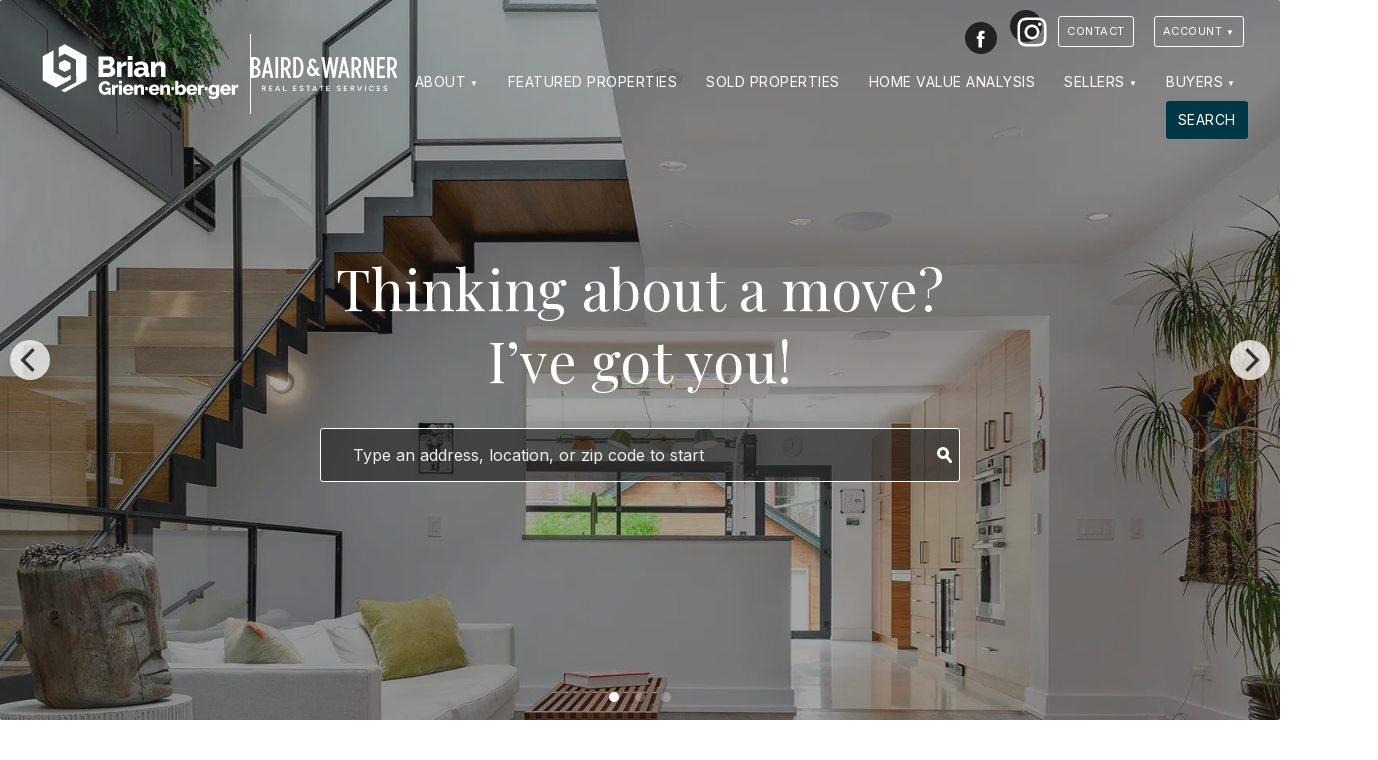

--- FILE ---
content_type: text/html; charset=UTF-8
request_url: https://brokerbriang.com/
body_size: 11698
content:
<!DOCTYPE html>
<html lang="en">
<head>
   <meta charset="utf-8">
  <title> Brian Grienenberger</title>
  <meta name="viewport" content="width=device-width,initial-scale=1.0, maximum-scale=1.0, user-scalable=0">
  <style>
    </style>
  <meta name="description" content="Whether you are buying or selling a home, you’ve come to the right place to achieve success in Chicagoland’s exciting housing market. Brian Grienenberger will help you reach your goals through expert knowledge of area neighborhoods and exceptional client services.">
  <link rel="canonical" href="https://brokerbriang.com/" />
  <meta name="viewport" content="width=device-width">
  <link rel="icon" type="image/png" href="https://brokerbriang.com/wp-content/themes/dtagents/assets/favicons/favicon-96x96.png" sizes="96x96" />
  <link rel="icon" type="image/svg+xml" href="https://brokerbriang.com/wp-content/themes/dtagents/assets/favicons/favicon.svg" />
  <link rel="shortcut icon" href="https://brokerbriang.com/wp-content/themes/dtagents/assets/favicons/favicon.ico" />
  <link rel="apple-touch-icon" sizes="180x180" href="https://brokerbriang.com/wp-content/themes/dtagents/assets/favicons/apple-touch-icon.png" />
  <meta name="apple-mobile-web-app-title" content="Brian Grienenberger" />
  <link rel="manifest" href="/manifest.json" />
  <meta property="og:title" content=" Brian Grienenberger">
  <meta property="og:description" content="Whether you are buying or selling a home, you’ve come to the right place to achieve success in Chicagoland’s exciting housing market. Brian Grienenberger will help you reach your goals through expert knowledge of area neighborhoods and exceptional client services.">
  <meta property="og:type" content="Website">
  <meta property="og:url" content="https://brokerbriang.com/">
  <meta property="og:image" content="https://brokerbriang.com/wp-content/uploads/2022/07/hero1.jpg">
  <link rel="preconnect" href="https://cdn.jsdelivr.net">
  <link rel="preconnect" href="https://fonts.googleapis.com">
  <link rel="preconnect" href="https://fonts.gstatic.com" crossorigin>
  <link href="https://fonts.googleapis.com/css2?family=Inter:ital,wght@0,400;0,600;0,700;1,400&family=Playfair+Display:ital,wght@0,400;0,500;1,400&display=swap" rel="stylesheet">
  <style>
    :root{
      --body-font: 'Inter', sans-serif;
      --heading-font: 'Playfair Display', serif;
      --heading-font-weight: 400;
      --page-background-color: #ffffff;
      --page-font-color: #222222;
      --default-background-color: #eeeeee;
      --default-font-color: #222222;
      --dark-background-color: #222222;
      --dark-background-font-color: #ffffff;
      --light-background-color: #eeeeee;
      --light-background-font-color: #222222;
      --item-border-color: #eee;
      --button-color: #003747;
      --button-font-color: #ffffff;
      --link-color: #003747;
      --brand-logo-height: 6rem;
  }
  </style>
      <link rel="stylesheet" href="https://brokerbriang.com/wp-content/themes/dtagents/assets/css/styles-min.css?v=2.7.32">
            <link rel="stylesheet" href="#">
    </head>
<body id="content_1868" class="homepage system-theme-dark">
  
  <a href="#content" class="hidden" id="top">Jump to Content</a>
  <div class="sticky-root"></div>

  <header class="site-header sticky-element" data-sticky-root="sticky-root" data-sticky-class="sticky-header" role="banner">
    <div class="container">
    <a href="/" class="brand brand-logo show-dt-logo single-color-logo">
                              <span class="agent-logo landscape-logo">
          <img src="https://brokerbriang.com/wp-content/uploads/2023/06/Final-BG-Logo1-White.svg" width="100%" height="100%" title="Brian Grienenberger" alt="Brian Grienenberger logo">
        </span>
                    <hr class="vertical-rule">
        <span class="dreamtown-logo horizontal-logo">
          <img src="https://brokerbriang.com/wp-content/themes/dtagents/assets/svg/bwlogo.svg" width="100%" height="100%" title="Baird & Warner" alt="Baird & Warner logo">
        </span>
          </a>
      <nav class="site-nav" role="navigation">
    <button class="site-nav-toggle" aria-label="Site Navigation">
      <svg viewBox="0 0 100 100">
        <g class="svg-menu-toggle">
          <path class="line line-1" d="M5 13h90v14H5z"/>
          <path class="line line-2" d="M5 43h90v14H5z"/>
          <path class="line line-3" d="M5 73h90v14H5z"/>
        </g>
      </svg>
    </button>
    <div class="site-nav-container">
      <ul class="site-contact">
  <li class="brand"><a href="/">Brian Grienenberger</a></li>
  <li><a href="tel:773.931.1200">773.931.1200</a></li>  <li><a href="mailto:bgrienenberger@bairdwarner.com">bgrienenberger@bairdwarner.com</a></li>
</ul>
      <div class="top-nav top-nav-has-background">
  <div class="container">
    <div class="top-nav-contact">
      

  <ul class="social-icons site-social">
                  <li class="social-icon">
          <a href="http://www.facebook.com/BrokerBrianG" id="social_facebook" class="social-facebook" rel="nofollow" target="_blank">
            <span class="social-label hidden">Facebook</span>
            <svg viewbox="0 0 44 44" title=""><use xmlns:xlink="http://www.w3.org/1999/xlink" xlink:href="https://brokerbriang.com/wp-content/themes/dtagents/assets/svg/social-icons.svg#facebook"></use></svg>
          </a>
        </li>
                        <li class="social-icon">
          <a href="https://www.instagram.com/brokerbriang/" id="social_instagram" class="social-instagram" rel="nofollow" target="_blank">
            <span class="social-label hidden">Instagram</span>
            <svg viewbox="0 0 44 44" title=""><use xmlns:xlink="http://www.w3.org/1999/xlink" xlink:href="https://brokerbriang.com/wp-content/themes/dtagents/assets/svg/social-icons.svg#instagram"></use></svg>
          </a>
        </li>
            </ul>
      <ul class="site-contact">
  <li class="brand"><a href="/">Brian Grienenberger</a></li>
  <li><a href="tel:773.931.1200">773.931.1200</a></li>  <li><a href="mailto:bgrienenberger@bairdwarner.com">bgrienenberger@bairdwarner.com</a></li>
</ul>
    </div>
          <div class="top-nav-links">
        <ul class="nav">
                      <li class="top-nav-item"><a href="https://brokerbriang.com/contact/" id="top_nav_1897" class="button">Contact</a></li>
                    <li class="nav-item account-nav-item">
  <a href="/account/" class="button dropdown-nav-toggle" id="user-nav-dropdown-top-nav">Account</a>
  <ul class="dropdown-nav nav-open-right hidden" aria-labelledby="user-nav-dropdown-top-nav">
          <a href="/account/register/?return=/" id="user_nav_register">Register</a>
      <a href="/account/login/?return=/" id="user_nav_login">Log in</a>
      </ul>
</li>
        </ul>
      </div>
      </div>
</div>
      <ul class="nav">
    	    		<li class="nav-item ">
              			   <a href="#" class="dropdown-nav-toggle" id="dropdown_nav_1885" aria-expanded="false">About</a>
             <ul class="dropdown-nav hidden" aria-labelledby="dropdown_nav_1885">
                             <li><a href="https://brokerbriang.com/agents/brian-grienenberger/" id="child_nav_3058">About Me</a></li>
                             <li><a href="https://brokerbriang.com/about/testimonials/" id="child_nav_1895">Testimonials</a></li>
                             <li><a href="https://brokerbriang.com/resources/" id="child_nav_1893">Resources</a></li>
                             <li><a href="https://brokerbriang.com/blog/" id="child_nav_1891">Blog</a></li>
                          </ul>
              		</li>
    	    		<li class="nav-item ">
                        <a href="https://brokerbriang.com/featured-properties/" id="nav_1884">Featured Properties</a>
              		</li>
    	    		<li class="nav-item ">
                        <a href="https://brokerbriang.com/sold-properties/" id="nav_1889">Sold Properties</a>
              		</li>
    	    		<li class="nav-item ">
                        <a href="https://brokerbriang.com/hva/" id="nav_1890">Home Value Analysis</a>
              		</li>
    	    		<li class="nav-item ">
              			   <a href="#" class="dropdown-nav-toggle" id="dropdown_nav_1867" aria-expanded="false">Sellers</a>
             <ul class="dropdown-nav hidden" aria-labelledby="dropdown_nav_1867">
                             <li><a href="https://brokerbriang.com/sellers/" id="child_nav_1882">For Sellers</a></li>
                          </ul>
              		</li>
    	    		<li class="nav-item ">
              			   <a href="#" class="dropdown-nav-toggle" id="dropdown_nav_1883" aria-expanded="false">Buyers</a>
             <ul class="dropdown-nav hidden" aria-labelledby="dropdown_nav_1883">
                             <li><a href="https://brokerbriang.com/buyers/" id="child_nav_1892">For Buyers</a></li>
                          </ul>
              		</li>
    	    		<li class="nav-item last-nav-item">
                        <a href="https://brokerbriang.com/search/" id="nav_1896">Search</a>
              		</li>
    	    	</ul>
    </div>
  </nav>
  </div>
  <script type="application/ld+json">
    {
      "@context":"http://schema.org",
      "@type":"Organization",
      "name":"Brian Grienenberger | Baird & Warner",
      "logo":"https://brokerbriang.com/wp-content/uploads/2023/06/Final-BG-Logo1-White.svg",      "url":"https://brokerbriang.com",
      "email": "bgrienenberger@bairdwarner.com",
      "telephone": "773.931.1200",
      "sameAs": [
                  "http://www.facebook.com/BrokerBrianG",
                  "https://www.instagram.com/brokerbriang/"
              ]
    }
  </script>
</header>

  <main id="content" class="site-content" role="main">
      
<style>
      .hero-slides .carousel-image-2282{
      background: url('https://imgproxy.dreamtown.com/preset:sharp/resize:fill:768:800/gravity:sm/aHR0cHM6Ly9icm9rZXJicmlhbmcuY29tL3dwLWNvbnRlbnQvdXBsb2Fkcy8yMDIyLzA3L2hlcm8xLmpwZw.webp') no-repeat center; background-size: cover;
    }
    @media screen and (min-width: 768px){
      .hero-slides .carousel-image-2282{
        background: url('https://imgproxy.dreamtown.com/preset:sharp/resize:fill:1024:900/gravity:sm/aHR0cHM6Ly9icm9rZXJicmlhbmcuY29tL3dwLWNvbnRlbnQvdXBsb2Fkcy8yMDIyLzA3L2hlcm8xLmpwZw.webp') no-repeat center; background-size: cover;
      }
    }
    @media screen and (min-width: 1024px){
      .hero-slides .carousel-image-2282{
        background: url('https://imgproxy.dreamtown.com/preset:sharp/resize:fill:1920:900/gravity:sm/aHR0cHM6Ly9icm9rZXJicmlhbmcuY29tL3dwLWNvbnRlbnQvdXBsb2Fkcy8yMDIyLzA3L2hlcm8xLmpwZw.webp') no-repeat center; background-size: cover;
      }
    }
      .hero-slides .carousel-image-2281{
      background: url('https://imgproxy.dreamtown.com/preset:sharp/resize:fill:768:800/gravity:sm/aHR0cHM6Ly9icm9rZXJicmlhbmcuY29tL3dwLWNvbnRlbnQvdXBsb2Fkcy8yMDIyLzA3L2hlcm8yLmpwZw.webp') no-repeat center; background-size: cover;
    }
    @media screen and (min-width: 768px){
      .hero-slides .carousel-image-2281{
        background: url('https://imgproxy.dreamtown.com/preset:sharp/resize:fill:1024:900/gravity:sm/aHR0cHM6Ly9icm9rZXJicmlhbmcuY29tL3dwLWNvbnRlbnQvdXBsb2Fkcy8yMDIyLzA3L2hlcm8yLmpwZw.webp') no-repeat center; background-size: cover;
      }
    }
    @media screen and (min-width: 1024px){
      .hero-slides .carousel-image-2281{
        background: url('https://imgproxy.dreamtown.com/preset:sharp/resize:fill:1920:900/gravity:sm/aHR0cHM6Ly9icm9rZXJicmlhbmcuY29tL3dwLWNvbnRlbnQvdXBsb2Fkcy8yMDIyLzA3L2hlcm8yLmpwZw.webp') no-repeat center; background-size: cover;
      }
    }
      .hero-slides .carousel-image-2279{
      background: url('https://imgproxy.dreamtown.com/preset:sharp/resize:fill:768:800/gravity:sm/aHR0cHM6Ly9icm9rZXJicmlhbmcuY29tL3dwLWNvbnRlbnQvdXBsb2Fkcy8yMDIyLzA3L2hlcm80LmpwZw.webp') no-repeat center; background-size: cover;
    }
    @media screen and (min-width: 768px){
      .hero-slides .carousel-image-2279{
        background: url('https://imgproxy.dreamtown.com/preset:sharp/resize:fill:1024:900/gravity:sm/aHR0cHM6Ly9icm9rZXJicmlhbmcuY29tL3dwLWNvbnRlbnQvdXBsb2Fkcy8yMDIyLzA3L2hlcm80LmpwZw.webp') no-repeat center; background-size: cover;
      }
    }
    @media screen and (min-width: 1024px){
      .hero-slides .carousel-image-2279{
        background: url('https://imgproxy.dreamtown.com/preset:sharp/resize:fill:1920:900/gravity:sm/aHR0cHM6Ly9icm9rZXJicmlhbmcuY29tL3dwLWNvbnRlbnQvdXBsb2Fkcy8yMDIyLzA3L2hlcm80LmpwZw.webp') no-repeat center; background-size: cover;
      }
    }
  </style>

<section class="hero-section hero-slides">
  <div class=" carousel-layout" data-auto-advance="">
        <div class="hero carousel-item carousel-image-2282">

        <div class="container">
                    <div class="hero-overlay"></div>
        </div>
      </div>
        <div class="hero carousel-item carousel-image-2281">

        <div class="container">
                    <div class="hero-overlay"></div>
        </div>
      </div>
        <div class="hero carousel-item carousel-image-2279">

        <div class="container">
                    <div class="hero-overlay"></div>
        </div>
      </div>
    </div>
      <div class="hero-property-search-form property-search-form-block">
  <h1 class="hero-text text-size-">Thinking about a move? I’ve got you!</h1>
      <div id="property-search-autocomplete">
      <property-search-autocomplete v-on:click="handleSearch"></property-search-autocomplete>
      <div class="search-modal no-results-modal" style="display: none;" v-bind:style="{display: noResultModalDisplayClass}">
        <button class="close-button" v-on:click.prevent="closeNoResultsModal">&times;<span class="hidden">Clear</span></button>
        <div class="search-modal-inner">
          <h3>No results!</h3>
          <p>Sorry, there are no result to show. Try searching again.</p>
        </div>
      </div>
    </div>
    <script type="text/template" id="autocomplete-results-template">
  <form class="property-search-autocomplete-form" >
    <div class="inline-control-group property-search-control">
      <div class="form-control query">
        <label for="query" class="hidden ">Your Search</label>
          <input type="text" name="query" id="query" autocomplete="off" placeholder="Type an address, location, or zip code to start" v-bind:value="query" v-on:input="query = $event.target.value" v-on:keydown.enter="autocompleteFormSubmit">
          <div class="autocomplete-results" v-if="showAutocomplete">
            <div class="autocomplete-results-container">
              <p class="no-results" v-if="showNoResults">Sorry, no results to show. Please try again</p>
              <div class="autocomplete-results-type" v-for="result in autocompleteResults" v-bind:key="result.type">
                <div class="autocomplete-results-heading" v-bind:class="{'other-suggestions-heading': result.type == 'other_suggestions'}">${ result.label }</div>
                <ul class="autocomplete-results-list">
                  <li v-for="item in result.items" v-bind:key="item.id + '+' + item.type" v-bind:data-autocomplete-type="item.type" v-bind:data-autocomplete-id="item.id" v-bind:data-autocomplete-value="item.value">
                    <a href="" v-on:click.prevent="handleResultsLink(item.type, item.id, item.value)" v-html="makeAutocompleteValue(item.type, item.value, item.location)"></a>
                  </li>
                </ul>
              </div>
            </div>
          </div>
      </div>
      <button class="close-button property-search-clear" v-on:click.prevent="clearQuery" v-show="showClearQuery">&times;<span class="hidden">Clear</span></button>
      <button class="property-search" v-on:click.prevent="getAutocomplete">
        <svg width="16" height="16" xmlns="http://www.w3.org/2000/svg"><g fill="none" fill-rule="evenodd" stroke="" stroke-width="3"><circle cx="6" cy="6" r="4.5"/><path stroke-linecap="round" d="m9.5 9.5 4 5"/></g></svg>
        <span class="hidden">Search</span>
      </button>
    </div>
  </form>
</script>

<script>
var propertySearchAutocomplete = {
  delimiters: ['${', '}'],
  data: function(){
    return{
      autocompleteResults: null,
      showAutocomplete: false,
      showNoResults: false,
      query: this.queryInput,
      searchArea: null
    }
  },
  props: ['queryInput'],
  watch: {
    query: function(){
      this.getAutocomplete();
    }
  },
  computed: {
    showClearQuery: function(){
      if (this.query == '' || this.query == null){
        return false;
      }
      else{
        return true;
      }
    }
  },
  methods: {
    getAutocomplete: function(){
      if (this.query == '' || this.query == null){
        this.resetAutocomplete();
      }
      else{
        let url = '/search-api/autocomplete?q=' + this.query;

        axios.get(url).then(response => {
          this.showAutocomplete = true;

          if (response['data']['data']){
            this.autocompleteResults = response['data']['data'];
            this.showNoResults = false;
          }
          else{
            this.autocompleteResults = null;
            this.showNoResults = true;
          }
        });
      }

      this.resetWindowState();
    },
    resetAutocomplete: function(){
      this.query = null;
      this.searchArea = null;
      this.autocompleteResults = null;
      this.showAutocomplete = false;
      this.showNoResults = false;
      document.querySelector('#query').focus();
      this.resetWindowState();
    },
    resetWindowState: function(){
      if (window.location.search){
        window.history.replaceState({}, document.title, '/search/');
      }
    },
    clearQuery: function(){
      this.resetAutocomplete();
    },
    handleResultsLink: function(type, value, label){
      this.$emit('click', type, value, label);
      this.showAutocomplete = false;
    },
    makeAutocompleteValue: function(type, value, location){
      let html;
      if (type == 'neighborhood'){
        html = '<span class="autocomplete-value">' + value + '</span> <span class="autocomplete-location">Neighborhood</span>';
      }
      else if (type == 'suburb'){
        html = '<span class="autocomplete-value">' + value + '</span> <span class="autocomplete-location">Suburb</span>';
      }
      else{
        html = '<span class="autocomplete-value">' + value + '</span>';
      }

      return html;
    },
    autocompleteFormSubmit: function(val){
      this.$emit('click', '', this.query, this.query);
    }
  },
  template: '#autocomplete-results-template'
}
</script>
  </div>  
  </section>


  

<div id="block_1fa0a27a389ae6065b59bc26f21f204f" class="hva-container">
  <iframe
    src="https://hva.dreamtown.com/brian-grienenberger?embedded=true"
    width="100%"
    height="715"
    frameborder="0"
    style="display:block;"
    loading="lazy">
  </iframe>
</div>





<section id="block_7096f4c7dbf93b1914f751d0cbabff3e" class="block-section homepage-panel page-panel background-default padding-default heading-center text-left ">
  <div class="container">
    <div class="page-panel-container media-type-image media-left media-width-narrow">
              <div class="page-panel-media page-panel-image">
                      <img decoding="async" src="https://imgproxy.dreamtown.com/preset:sharp/resize:fill:900/gravity:sm/aHR0cHM6Ly9icm9rZXJicmlhbmcuY29tL3dwLWNvbnRlbnQvdXBsb2Fkcy8yMDIzLzA2L2JncmllbmVuYmVyZ2VyNjAwcHgucG5n.webp">
                  </div>
            <div class="page-panel-content">
        <div class="page-panel-content-inner">
          <h2>Meet Brian</h2>                      <p>Whether you’re buying or selling, I’m here to help! As one of Baird &amp; Warner’s top real estate brokers, I’ll use my local market knowledge, industry relationships, and cutting-edge marketing and technology to help you find success every step of the way.</p>
                                <div class="button-container">
                              <a href="/agents/brian-grienenberger/" class="button">Meet Brian</a>
                          </div>
                            </div>
      </div>
    </div>
      </div>
</section>





  <section id="block_decf6645f845a112b9c7a87e501d2a0e" class="block-section testimonials-section  carousel-layout-section background-dark padding-default heading-center text-left">
    <div class="container">
              <header class="block-header">
          <h2>Testimonials</h2>                  </header>
            
          <ul class="testimonial-previews items-per-row-four preview-items carousel-layout">
                        <li class="testimonial-preview preview-item row-item carousel-item ">
                          <div class="quotation-mark quotation-top">
                <svg viewbox="0 0 25 20" title="top quotation mark"><use xmlns:xlink="http://www.w3.org/1999/xlink" xlink:href="https://brokerbriang.com/wp-content/themes/dtagents/assets/svg/quotes.svg#quote-top"></use></svg>
              </div>
                        <div class="testimonial-preview-inner has-quotation-marks">
              <blockquote>
                <div>
                  I used to work at a real estate company, with hundreds of realtors (including Brian), so I know A LOT of them&#8230;so when it came&hellip;
                </div>
                <span class="show-more-label hidden">Show More ▼</span>
                <footer><cite>Christine S.</cite></footer>
              </blockquote>
            </div>
                          <div class="quotation-mark quotation-bottom">
                <svg viewbox="0 0 25 20" title="top quotation mark"><use xmlns:xlink="http://www.w3.org/1999/xlink" xlink:href="https://brokerbriang.com/wp-content/themes/dtagents/assets/svg/quotes.svg#quote-bottom"></use></svg>
              </div>
                        <script type="application/ld+json">
                {
                  "@context": "http://schema.org/",
                  "@type": "Review",
                  "itemReviewed": {"@type": "Organization","name": "Brian Grienenberger"},
                  "author": {"@type": "Person","name": "Christine S."},
                  "reviewBody": "I used to work at a real estate company, with hundreds of realtors (including Brian), so I know A LOT of them...so when it came to selling my condo I definitely had choices. Since meeting Brian 17 years ago at his previous company, we've remained friends. I'm so glad that I got to hire my friend as my realtor. Getting to know Brian in a business sense has made me realize how hard of a worker he is. Brian communicates like no other; he's so on top of it. He is THE MOST PATIENT person ever. He calmed the worst anxiety I had as a seller (contract negotiations, price changes, closing dates, home inspections, how to show your home during a pandemic). Brian will price your home to sell. Brian will give you advice on how to show your home. Brian is super responsive and always available when you need him. He's happy to jump on the phone and talk to you about any worries that you're having. Just listen to him and trust the process and it'll be smooth sailing.",
                  "publisher": {"@type": "Organization","name": "Brian Grienenberger"}
                }
              </script>
          </li>
                                          <li class="testimonial-preview preview-item row-item carousel-item ">
                          <div class="quotation-mark quotation-top">
                <svg viewbox="0 0 25 20" title="top quotation mark"><use xmlns:xlink="http://www.w3.org/1999/xlink" xlink:href="https://brokerbriang.com/wp-content/themes/dtagents/assets/svg/quotes.svg#quote-top"></use></svg>
              </div>
                        <div class="testimonial-preview-inner has-quotation-marks">
              <blockquote>
                <div>
                  Brian was a tremendous help in our move from Raleigh to Chicago! He gave us great insight on the neighborhoods and homes we were considering,&hellip;
                </div>
                <span class="show-more-label hidden">Show More ▼</span>
                <footer><cite>Kirk and Tara H.</cite></footer>
              </blockquote>
            </div>
                          <div class="quotation-mark quotation-bottom">
                <svg viewbox="0 0 25 20" title="top quotation mark"><use xmlns:xlink="http://www.w3.org/1999/xlink" xlink:href="https://brokerbriang.com/wp-content/themes/dtagents/assets/svg/quotes.svg#quote-bottom"></use></svg>
              </div>
                        <script type="application/ld+json">
                {
                  "@context": "http://schema.org/",
                  "@type": "Review",
                  "itemReviewed": {"@type": "Organization","name": "Brian Grienenberger"},
                  "author": {"@type": "Person","name": "Kirk and Tara H."},
                  "reviewBody": "Brian was a tremendous help in our move from Raleigh to Chicago! He gave us great insight on the neighborhoods and homes we were considering, and took the time to take us to many, many homes during a short house hunting trip. Not only were we able to find our new home, but he also gave us great  insight on the neighborhood. He's very responsive and we highly recommend him!",
                  "publisher": {"@type": "Organization","name": "Brian Grienenberger"}
                }
              </script>
          </li>
                                          <li class="testimonial-preview preview-item row-item carousel-item ">
                          <div class="quotation-mark quotation-top">
                <svg viewbox="0 0 25 20" title="top quotation mark"><use xmlns:xlink="http://www.w3.org/1999/xlink" xlink:href="https://brokerbriang.com/wp-content/themes/dtagents/assets/svg/quotes.svg#quote-top"></use></svg>
              </div>
                        <div class="testimonial-preview-inner has-quotation-marks">
              <blockquote>
                <div>
                  My wife and I met Brian at an open house and were impressed with his genuine interest in what we were looking for in a&hellip;
                </div>
                <span class="show-more-label hidden">Show More ▼</span>
                <footer><cite>Nick H.</cite></footer>
              </blockquote>
            </div>
                          <div class="quotation-mark quotation-bottom">
                <svg viewbox="0 0 25 20" title="top quotation mark"><use xmlns:xlink="http://www.w3.org/1999/xlink" xlink:href="https://brokerbriang.com/wp-content/themes/dtagents/assets/svg/quotes.svg#quote-bottom"></use></svg>
              </div>
                        <script type="application/ld+json">
                {
                  "@context": "http://schema.org/",
                  "@type": "Review",
                  "itemReviewed": {"@type": "Organization","name": "Brian Grienenberger"},
                  "author": {"@type": "Person","name": "Nick H."},
                  "reviewBody": "My wife and I met Brian at an open house and were impressed with his genuine interest in what we were looking for in a house. We soon contacted him to sell our condo and to assist in our home search. Throughout the buying and selling process Brian was incredibly responsive, proactive, and diligent in ensuring our questions were answered and our concerns were handled. Brian's firsthand knowledge of Chicago's North side and its neighborhoods really helped us narrow our search and find the perfect place. We'd highly recommend Brian to both experienced and first time buyers and sellers!",
                  "publisher": {"@type": "Organization","name": "Brian Grienenberger"}
                }
              </script>
          </li>
                                          <li class="testimonial-preview preview-item row-item carousel-item ">
                          <div class="quotation-mark quotation-top">
                <svg viewbox="0 0 25 20" title="top quotation mark"><use xmlns:xlink="http://www.w3.org/1999/xlink" xlink:href="https://brokerbriang.com/wp-content/themes/dtagents/assets/svg/quotes.svg#quote-top"></use></svg>
              </div>
                        <div class="testimonial-preview-inner has-quotation-marks">
              <blockquote>
                <div>
                  Brian helped us find a perfect mixed use building 11 years ago.  Our needs were very specific and took us all over the city.  He&hellip;
                </div>
                <span class="show-more-label hidden">Show More ▼</span>
                <footer><cite>Anne and Chris B.</cite></footer>
              </blockquote>
            </div>
                          <div class="quotation-mark quotation-bottom">
                <svg viewbox="0 0 25 20" title="top quotation mark"><use xmlns:xlink="http://www.w3.org/1999/xlink" xlink:href="https://brokerbriang.com/wp-content/themes/dtagents/assets/svg/quotes.svg#quote-bottom"></use></svg>
              </div>
                        <script type="application/ld+json">
                {
                  "@context": "http://schema.org/",
                  "@type": "Review",
                  "itemReviewed": {"@type": "Organization","name": "Brian Grienenberger"},
                  "author": {"@type": "Person","name": "Anne and Chris B."},
                  "reviewBody": "Brian helped us find a perfect mixed use building 11 years ago.  Our needs were very specific and took us all over the city.  He was a good listener and encouraging in making sure we found just the right place.   His connections in dealing with some headache-inducing zoning issues were instrumental in making a tenuous deal come through.  

Fast forward to the present day, Brian worked with us to find a great single-family home in Forest Glen.  His experience and calm attitude really made what can be a stressful situation much more enjoyable.  Once again, his network of reliable connections has been invaluable.  From lending to inspectors and attorneys, Brian works with the best.  He is super patient and great counsel as we navigated a big life decision.  Thanks Brian!",
                  "publisher": {"@type": "Organization","name": "Brian Grienenberger"}
                }
              </script>
          </li>
                                          <li class="testimonial-preview preview-item row-item carousel-item ">
                          <div class="quotation-mark quotation-top">
                <svg viewbox="0 0 25 20" title="top quotation mark"><use xmlns:xlink="http://www.w3.org/1999/xlink" xlink:href="https://brokerbriang.com/wp-content/themes/dtagents/assets/svg/quotes.svg#quote-top"></use></svg>
              </div>
                        <div class="testimonial-preview-inner has-quotation-marks">
              <blockquote>
                <div>
                  Brian was recommended to me, and it was clear why: he&#8217;s friendly, responsive, and knowledgeable. I recommend contacting him if looking to find a home.
                </div>
                <span class="show-more-label hidden">Show More ▼</span>
                <footer><cite>Anthony F.</cite></footer>
              </blockquote>
            </div>
                          <div class="quotation-mark quotation-bottom">
                <svg viewbox="0 0 25 20" title="top quotation mark"><use xmlns:xlink="http://www.w3.org/1999/xlink" xlink:href="https://brokerbriang.com/wp-content/themes/dtagents/assets/svg/quotes.svg#quote-bottom"></use></svg>
              </div>
                        <script type="application/ld+json">
                {
                  "@context": "http://schema.org/",
                  "@type": "Review",
                  "itemReviewed": {"@type": "Organization","name": "Brian Grienenberger"},
                  "author": {"@type": "Person","name": "Anthony F."},
                  "reviewBody": "Brian was recommended to me, and it was clear why: he's friendly, responsive, and knowledgeable. I recommend contacting him if looking to find a home.",
                  "publisher": {"@type": "Organization","name": "Brian Grienenberger"}
                }
              </script>
          </li>
                                          <li class="testimonial-preview preview-item row-item carousel-item ">
                          <div class="quotation-mark quotation-top">
                <svg viewbox="0 0 25 20" title="top quotation mark"><use xmlns:xlink="http://www.w3.org/1999/xlink" xlink:href="https://brokerbriang.com/wp-content/themes/dtagents/assets/svg/quotes.svg#quote-top"></use></svg>
              </div>
                        <div class="testimonial-preview-inner has-quotation-marks">
              <blockquote>
                <div>
                  In late spring of 2019, I interviewed about 6-7 real estate agents over the phone to sell our 3 unit building in Mayfair. Then I&hellip;
                </div>
                <span class="show-more-label hidden">Show More ▼</span>
                <footer><cite>Gary W.</cite></footer>
              </blockquote>
            </div>
                          <div class="quotation-mark quotation-bottom">
                <svg viewbox="0 0 25 20" title="top quotation mark"><use xmlns:xlink="http://www.w3.org/1999/xlink" xlink:href="https://brokerbriang.com/wp-content/themes/dtagents/assets/svg/quotes.svg#quote-bottom"></use></svg>
              </div>
                        <script type="application/ld+json">
                {
                  "@context": "http://schema.org/",
                  "@type": "Review",
                  "itemReviewed": {"@type": "Organization","name": "Brian Grienenberger"},
                  "author": {"@type": "Person","name": "Gary W."},
                  "reviewBody": "In late spring of 2019, I interviewed about 6-7 real estate agents over the phone to sell our 3 unit building in Mayfair.  Then I interviewed 3 in person.  I ultimately settled on Brian because of his calm and pleasant demeanor, and I felt I was going to get the best, personal service from him.  I'm very happy with my choice.  Brian always gave thoughtful advice, informed by his years of experience.  He was also very diplomatic in dealing with somewhat complicated family dynamics involved in our sale.  I never felt I was being pushed or given the somewhat know it all, always \"on\", attitude you get from some agents.  We ultimately closed on our building for full asking price and Brian did a great job marketing the building.",
                  "publisher": {"@type": "Organization","name": "Brian Grienenberger"}
                }
              </script>
          </li>
                            </ul>

          <div class="button-container">
        <a href="/about/testimonials/" class=button>Read more reviews</a>
      </div>
    
  
  
    </div>
  </section>





  <section id="block_9f7e66ac5fd23d366f23e2c18b5ee24d" class="block-section featured-properties-section  cards-layout-section background-default padding-default heading-center text-left ">
    <div class="container">
              <header class="block-header">
          <h2>Baird &#038; Warner Exclusive Listings</h2>                  </header>
            
      <ul class="property-previews preview-items items-per-row-three cards-layout">
          
  

  
  
  <li class="property-preview preview-item row-item cards-item">
          <div class="property-preview-favorite">
        <button class="favorite-property " data-property="12549016">
          <span class="hidden">Save to Favorite</span>
          <svg width="26" height="24" xmlns="http://www.w3.org/2000/svg"><path d="M18.726 1.01c-2.203 0-4.446 1.042-5.726 3.238C11.715 2.042 9.478 1 7.281 1 4.098 1 1 3.187 1 7.191 1 11.852 6.571 16.62 13 23c6.43-6.38 12-11.148 12-15.809 0-4.011-3.095-6.181-6.274-6.181" fill-rule="evenodd"/></svg>
        </button>
      </div>
            <a href="/properties/12549016/805-s-hamlin" class="cards-link preview-item-container">
          <figure class="preview-image property-image">
        <img decoding="async" src="https://imgproxy.dreamtown.com/preset:sharp/resize:fill:400/gravity:sm/aHR0cHM6Ly9kcmVhbXRvd25waG90b3MuY29tL3Bob3Rvcy9wcm9wZXJ0eS8wMTYvMTI1NDkwMTYuanBn.webp" width="330" height="330" loading="lazy" >
              </figure>
      <div class="preview-content">
        <div class="property-preview-meta">
          <div class="property-status-labels">
            


  <span class="label property-status-label label-active-private">Coming Soon</span>
          </div>
        </div>
        <div class="preview-content-details">
                      <p class="price">$899,900</p>
                    <h3>805 S Hamlin </h3>
          <ul class="property-details">
            <li class="neighborhood">Park Ridge</li>
            <li class="amenitites">4 Beds | 2.1 Baths</span></p>
          </ul>
                  </div>
      </div>
        </a>
        
  

  

<script type="application/ld+json">
  {
    "@context":"http://schema.org",
    "@type":["Product"],
    "name":"805 S HAMLIN ",
    "address":{"@type":"PostalAddress","streetAddress":"805 HAMLIN","addressLocality":"Park Ridge","addressRegion":"IL","postalCode":"60068","addressCountry":"US"},
    "offers":{"@type":"Offer","priceCurrency":"USD","price":899900,"url":"https://brokerbriang.com/properties/12549016","availability":"http://schema.org/InStock"},
    "image":"https://dreamtownphotos.com/photos/property/016/12549016.jpg",
    "geo":{"@type":"GeoCoordinates","latitude":42.0010325,"longitude":-87.850201}
  }
</script>
  </li>
                
  

  
  
  <li class="property-preview preview-item row-item cards-item">
          <div class="property-preview-favorite">
        <button class="favorite-property " data-property="12406910">
          <span class="hidden">Save to Favorite</span>
          <svg width="26" height="24" xmlns="http://www.w3.org/2000/svg"><path d="M18.726 1.01c-2.203 0-4.446 1.042-5.726 3.238C11.715 2.042 9.478 1 7.281 1 4.098 1 1 3.187 1 7.191 1 11.852 6.571 16.62 13 23c6.43-6.38 12-11.148 12-15.809 0-4.011-3.095-6.181-6.274-6.181" fill-rule="evenodd"/></svg>
        </button>
      </div>
            <a href="/properties/12406910/36-e-touhy" class="cards-link preview-item-container">
          <figure class="preview-image property-image">
        <img decoding="async" src="https://imgproxy.dreamtown.com/preset:sharp/resize:fill:400/gravity:sm/aHR0cHM6Ly9kcmVhbXRvd25waG90b3MuY29tL3Bob3Rvcy9wcm9wZXJ0eS85MTAvMTI0MDY5MTAuanBn.webp" width="330" height="330" loading="lazy" >
              </figure>
      <div class="preview-content">
        <div class="property-preview-meta">
          <div class="property-status-labels">
            


  <span class="label property-status-label label-active-private">Coming Soon</span>
          </div>
        </div>
        <div class="preview-content-details">
                      <p class="price">$570,000</p>
                    <h3>36 E Touhy </h3>
          <ul class="property-details">
            <li class="neighborhood">Park Ridge</li>
            <li class="amenitites">4 Beds | 2 Baths</span></p>
          </ul>
                  </div>
      </div>
        </a>
        
  

  

<script type="application/ld+json">
  {
    "@context":"http://schema.org",
    "@type":["Product"],
    "name":"36 E Touhy ",
    "address":{"@type":"PostalAddress","streetAddress":"36 Touhy","addressLocality":"Park Ridge","addressRegion":"IL","postalCode":"60068","addressCountry":"US"},
    "offers":{"@type":"Offer","priceCurrency":"USD","price":570000,"url":"https://brokerbriang.com/properties/12406910","availability":"http://schema.org/InStock"},
    "image":"https://dreamtownphotos.com/photos/property/910/12406910.jpg",
    "geo":{"@type":"GeoCoordinates","latitude":42.0085474,"longitude":-87.9197177}
  }
</script>
  </li>
                
  

  
  
  <li class="property-preview preview-item row-item cards-item">
          <div class="property-preview-favorite">
        <button class="favorite-property " data-property="12512808">
          <span class="hidden">Save to Favorite</span>
          <svg width="26" height="24" xmlns="http://www.w3.org/2000/svg"><path d="M18.726 1.01c-2.203 0-4.446 1.042-5.726 3.238C11.715 2.042 9.478 1 7.281 1 4.098 1 1 3.187 1 7.191 1 11.852 6.571 16.62 13 23c6.43-6.38 12-11.148 12-15.809 0-4.011-3.095-6.181-6.274-6.181" fill-rule="evenodd"/></svg>
        </button>
      </div>
            <a href="/properties/12512808/4132-n-claremont" class="cards-link preview-item-container">
          <figure class="preview-image property-image">
        <img decoding="async" src="https://imgproxy.dreamtown.com/preset:sharp/resize:fill:400/gravity:sm/aHR0cHM6Ly9kcmVhbXRvd25waG90b3MuY29tL3Bob3Rvcy9wcm9wZXJ0eS84MDgvMTI1MTI4MDguanBn.webp" width="330" height="330" loading="lazy" >
              </figure>
      <div class="preview-content">
        <div class="property-preview-meta">
          <div class="property-status-labels">
            


  <span class="label property-status-label label-active-private">Coming Soon</span>
          </div>
        </div>
        <div class="preview-content-details">
                      <p class="price">$2,300,000</p>
                    <h3>4132 N Claremont </h3>
          <ul class="property-details">
            <li class="neighborhood">North Center</li>
            <li class="amenitites">4 Beds | 5.1 Baths</span></p>
          </ul>
                  </div>
      </div>
        </a>
        
  

  

<script type="application/ld+json">
  {
    "@context":"http://schema.org",
    "@type":["Product"],
    "name":"4132 N CLAREMONT ",
    "address":{"@type":"PostalAddress","streetAddress":"4132 CLAREMONT","addressLocality":"Chicago","addressRegion":"IL","postalCode":"60618","addressCountry":"US"},
    "offers":{"@type":"Offer","priceCurrency":"USD","price":2300000,"url":"https://brokerbriang.com/properties/12512808","availability":"http://schema.org/InStock"},
    "image":"https://dreamtownphotos.com/photos/property/808/12512808.jpg",
    "geo":{"@type":"GeoCoordinates","latitude":41.9568791,"longitude":-87.6876136}
  }
</script>
  </li>
                
  

  
  
  <li class="property-preview preview-item row-item cards-item">
          <div class="property-preview-favorite">
        <button class="favorite-property " data-property="12546127">
          <span class="hidden">Save to Favorite</span>
          <svg width="26" height="24" xmlns="http://www.w3.org/2000/svg"><path d="M18.726 1.01c-2.203 0-4.446 1.042-5.726 3.238C11.715 2.042 9.478 1 7.281 1 4.098 1 1 3.187 1 7.191 1 11.852 6.571 16.62 13 23c6.43-6.38 12-11.148 12-15.809 0-4.011-3.095-6.181-6.274-6.181" fill-rule="evenodd"/></svg>
        </button>
      </div>
            <a href="/properties/12546127/6144-n-francisco" class="cards-link preview-item-container">
          <figure class="preview-image property-image">
        <img decoding="async" src="https://imgproxy.dreamtown.com/preset:sharp/resize:fill:400/gravity:sm/aHR0cHM6Ly9kcmVhbXRvd25waG90b3MuY29tL3Bob3Rvcy9wcm9wZXJ0eS8xMjcvMTI1NDYxMjcuanBn.webp" width="330" height="330" loading="lazy" >
              </figure>
      <div class="preview-content">
        <div class="property-preview-meta">
          <div class="property-status-labels">
            


  <span class="label property-status-label label-active-private">Coming Soon</span>
          </div>
        </div>
        <div class="preview-content-details">
                      <p class="price">$1,125,000</p>
                    <h3>6144 N Francisco </h3>
          <ul class="property-details">
            <li class="neighborhood">West Ridge</li>
            <li class="amenitites">0 Bed | 0 Bath</span></p>
          </ul>
                  </div>
      </div>
        </a>
        
  

  

<script type="application/ld+json">
  {
    "@context":"http://schema.org",
    "@type":["Product"],
    "name":"6144 N Francisco ",
    "address":{"@type":"PostalAddress","streetAddress":"6144 Francisco","addressLocality":"Chicago","addressRegion":"IL","postalCode":"60659","addressCountry":"US"},
    "offers":{"@type":"Offer","priceCurrency":"USD","price":1125000,"url":"https://brokerbriang.com/properties/12546127","availability":"http://schema.org/InStock"},
    "image":"https://dreamtownphotos.com/photos/property/127/12546127.jpg",
    "geo":{"@type":"GeoCoordinates","latitude":41.9934544,"longitude":-87.7022567}
  }
</script>
  </li>
                
  

  
  
  <li class="property-preview preview-item row-item cards-item">
          <div class="property-preview-favorite">
        <button class="favorite-property " data-property="12535596">
          <span class="hidden">Save to Favorite</span>
          <svg width="26" height="24" xmlns="http://www.w3.org/2000/svg"><path d="M18.726 1.01c-2.203 0-4.446 1.042-5.726 3.238C11.715 2.042 9.478 1 7.281 1 4.098 1 1 3.187 1 7.191 1 11.852 6.571 16.62 13 23c6.43-6.38 12-11.148 12-15.809 0-4.011-3.095-6.181-6.274-6.181" fill-rule="evenodd"/></svg>
        </button>
      </div>
            <a href="/properties/12535596/400-s-crescent" class="cards-link preview-item-container">
          <figure class="preview-image property-image">
        <img decoding="async" src="https://imgproxy.dreamtown.com/preset:sharp/resize:fill:400/gravity:sm/aHR0cHM6Ly9kcmVhbXRvd25waG90b3MuY29tL3Bob3Rvcy9wcm9wZXJ0eS81OTYvMTI1MzU1OTYuanBn.webp" width="330" height="330" loading="lazy" >
              </figure>
      <div class="preview-content">
        <div class="property-preview-meta">
          <div class="property-status-labels">
            


  <span class="label property-status-label label-active-private">Coming Soon</span>
          </div>
        </div>
        <div class="preview-content-details">
                      <p class="price">$750,000</p>
                    <h3>400 S Crescent </h3>
          <ul class="property-details">
            <li class="neighborhood">Park Ridge</li>
            <li class="amenitites">3 Beds | 2.1 Baths</span></p>
          </ul>
                  </div>
      </div>
        </a>
        
  

  

<script type="application/ld+json">
  {
    "@context":"http://schema.org",
    "@type":["Product"],
    "name":"400 S Crescent ",
    "address":{"@type":"PostalAddress","streetAddress":"400 Crescent","addressLocality":"Park Ridge","addressRegion":"IL","postalCode":"60068","addressCountry":"US"},
    "offers":{"@type":"Offer","priceCurrency":"USD","price":750000,"url":"https://brokerbriang.com/properties/12535596","availability":"http://schema.org/InStock"},
    "image":"https://dreamtownphotos.com/photos/property/596/12535596.jpg",
    "geo":{"@type":"GeoCoordinates","latitude":42.0062037,"longitude":-87.8293171}
  }
</script>
  </li>
                
  

  
  
  <li class="property-preview preview-item row-item cards-item">
          <div class="property-preview-favorite">
        <button class="favorite-property " data-property="12481027">
          <span class="hidden">Save to Favorite</span>
          <svg width="26" height="24" xmlns="http://www.w3.org/2000/svg"><path d="M18.726 1.01c-2.203 0-4.446 1.042-5.726 3.238C11.715 2.042 9.478 1 7.281 1 4.098 1 1 3.187 1 7.191 1 11.852 6.571 16.62 13 23c6.43-6.38 12-11.148 12-15.809 0-4.011-3.095-6.181-6.274-6.181" fill-rule="evenodd"/></svg>
        </button>
      </div>
            <a href="/properties/12481027/171-sunset" class="cards-link preview-item-container">
          <figure class="preview-image property-image">
        <img decoding="async" src="https://imgproxy.dreamtown.com/preset:sharp/resize:fill:400/gravity:sm/aHR0cHM6Ly9kcmVhbXRvd25waG90b3MuY29tL3Bob3Rvcy9wcm9wZXJ0eS8wMjcvMTI0ODEwMjcuanBn.webp" width="330" height="330" loading="lazy" >
              </figure>
      <div class="preview-content">
        <div class="property-preview-meta">
          <div class="property-status-labels">
            


  <span class="label property-status-label label-active-private">Coming Soon</span>
          </div>
        </div>
        <div class="preview-content-details">
                      <p class="price">$1,550,000</p>
                    <h3>171  Sunset </h3>
          <ul class="property-details">
            <li class="neighborhood">Glen Ellyn</li>
            <li class="amenitites">5 Beds | 3.1 Baths</span></p>
          </ul>
                  </div>
      </div>
        </a>
        
  

  

<script type="application/ld+json">
  {
    "@context":"http://schema.org",
    "@type":["Product"],
    "name":"171  Sunset ",
    "address":{"@type":"PostalAddress","streetAddress":"171 Sunset","addressLocality":"Glen Ellyn","addressRegion":"IL","postalCode":"60137","addressCountry":"US"},
    "offers":{"@type":"Offer","priceCurrency":"USD","price":1550000,"url":"https://brokerbriang.com/properties/12481027","availability":"http://schema.org/InStock"},
    "image":"https://dreamtownphotos.com/photos/property/027/12481027.jpg",
    "geo":{"@type":"GeoCoordinates","latitude":41.8656879,"longitude":-88.070341}
  }
</script>
  </li>
              </ul>

          <div class="button-container">
        <a href="/featured-properties/" class="button">View More</a>
      </div>
      
  
    </div>
  </section>


  </main>

  <footer id="footer" class="site-footer" role="contentinfo">
      

        
  
  
<section id="" class="cta-block cta-style-section no-media"  >

  <div class="cta-background " >

    <div class="container ">

      <div class="cta-content-container">

                          <div class="cta-header">
            <h2>I’m here to help.</h2>
          </div>
        
                
                          <div class="cta-content">
            Whether you’re buying or selling a home, I've got you covered. If you have any real estate questions I can help with, reach out—I'm here for you!
          </div>
              </div>

                                                                              <div class="cta-button">
              <a href="https://brokerbriang.com/contact/" class="button">Contact Us</a>
            </div>
                  
        
                
      </div>

  </div>
</section>

    <div class="footer-content">
    <div class="container">
      

  <ul class="social-icons site-social">
                  <li class="social-icon">
          <a href="http://www.facebook.com/BrokerBrianG" id="social_facebook" class="social-facebook" rel="nofollow" target="_blank">
            <span class="social-label hidden">Facebook</span>
            <svg viewbox="0 0 44 44" title=""><use xmlns:xlink="http://www.w3.org/1999/xlink" xlink:href="https://brokerbriang.com/wp-content/themes/dtagents/assets/svg/social-icons.svg#facebook"></use></svg>
          </a>
        </li>
                        <li class="social-icon">
          <a href="https://www.instagram.com/brokerbriang/" id="social_instagram" class="social-instagram" rel="nofollow" target="_blank">
            <span class="social-label hidden">Instagram</span>
            <svg viewbox="0 0 44 44" title=""><use xmlns:xlink="http://www.w3.org/1999/xlink" xlink:href="https://brokerbriang.com/wp-content/themes/dtagents/assets/svg/social-icons.svg#instagram"></use></svg>
          </a>
        </li>
            </ul>
      <ul class="site-contact">
  <li class="brand"><a href="/">Brian Grienenberger</a></li>
  <li><a href="tel:773.931.1200">773.931.1200</a></li>  <li><a href="mailto:bgrienenberger@bairdwarner.com">bgrienenberger@bairdwarner.com</a></li>
</ul>
        <nav class="footer-nav">
    <ul class="nav">
  	  		<li class="nav-item">
  			<a target="" href="https://brokerbriang.com/about/" id="footer_nav_1881">About</a>
  		</li>
  	  		<li class="nav-item">
  			<a target="" href="https://brokerbriang.com/featured-properties/" id="footer_nav_1878">Featured Properties</a>
  		</li>
  	  		<li class="nav-item">
  			<a target="" href="https://brokerbriang.com/sold-properties/" id="footer_nav_1879">Sold Properties</a>
  		</li>
  	  		<li class="nav-item">
  			<a target="" href="https://brokerbriang.com/buyers/" id="footer_nav_1887">Buyers</a>
  		</li>
  	  		<li class="nav-item">
  			<a target="" href="https://brokerbriang.com/sellers/" id="footer_nav_1877">Sellers</a>
  		</li>
  	  		<li class="nav-item">
  			<a target="" href="https://brokerbriang.com/resources/" id="footer_nav_1886">Resources</a>
  		</li>
  	  		<li class="nav-item">
  			<a target="" href="https://brokerbriang.com/contact/" id="footer_nav_1888">Contact</a>
  		</li>
  	  	</ul>
  </nav>

      <div class="dreamtown-boilerplate">
        <p>&copy; 2026 Baird & Warner | 1950 N Sedgwick, Chicago, IL 60614 | <a href="tel:312.242.1000">312.242.1000</a></p>
        <ul class="dreamtown-boilerplate-links">
          <li>All Rights Reserved</li>
          <li><a href="/about/terms-conditions">Terms & Conditions</a>
          <li><a href="/about/dmca-notice">DMCA Notice</a></li>
          <li class="equal-housing"><span class="hidden">Equal Housing</span><img src="https://brokerbriang.com/wp-content/themes/dtagents/assets/img/equal-housing.png" width="24" height="18"></li>
        </ul>
        <p class="dreamtown-brand">Powered by <span class="hidden">Baird & Warner</span><img src="https://brokerbriang.com/wp-content/themes/dtagents/assets/svg/bwlogo.svg" width="160" height="20" title="Baird & Warner" al="Baird & Warner logo"></p>
      </div>
    </div>
  </div>
    <a href="#top" class="back-to-top-control scroll sticky-element" data-sticky-root="sticky-root" data-sticky-class="sticky-back-to-top"><span class="hidden">Back To Top</span></a>
</footer>

  <script>
  window.localStorage.removeItem('dtuser');
</script>


<script id="axios" src="https://cdn.jsdelivr.net/npm/axios/dist/axios.min.js" ></script><script id="vue" src="https://cdn.jsdelivr.net/npm/vue@2" ></script>

  <script src="https://brokerbriang.com/wp-content/themes/dtagents/assets/js/scripts-min.js?v=2.7.32"></script>






  

</body>
</html>


--- FILE ---
content_type: text/html; charset=UTF-8
request_url: https://brokerbriang.com/
body_size: 11696
content:
<!DOCTYPE html>
<html lang="en">
<head>
   <meta charset="utf-8">
  <title> Brian Grienenberger</title>
  <meta name="viewport" content="width=device-width,initial-scale=1.0, maximum-scale=1.0, user-scalable=0">
  <style>
    </style>
  <meta name="description" content="Whether you are buying or selling a home, you’ve come to the right place to achieve success in Chicagoland’s exciting housing market. Brian Grienenberger will help you reach your goals through expert knowledge of area neighborhoods and exceptional client services.">
  <link rel="canonical" href="https://brokerbriang.com/" />
  <meta name="viewport" content="width=device-width">
  <link rel="icon" type="image/png" href="https://brokerbriang.com/wp-content/themes/dtagents/assets/favicons/favicon-96x96.png" sizes="96x96" />
  <link rel="icon" type="image/svg+xml" href="https://brokerbriang.com/wp-content/themes/dtagents/assets/favicons/favicon.svg" />
  <link rel="shortcut icon" href="https://brokerbriang.com/wp-content/themes/dtagents/assets/favicons/favicon.ico" />
  <link rel="apple-touch-icon" sizes="180x180" href="https://brokerbriang.com/wp-content/themes/dtagents/assets/favicons/apple-touch-icon.png" />
  <meta name="apple-mobile-web-app-title" content="Brian Grienenberger" />
  <link rel="manifest" href="/manifest.json" />
  <meta property="og:title" content=" Brian Grienenberger">
  <meta property="og:description" content="Whether you are buying or selling a home, you’ve come to the right place to achieve success in Chicagoland’s exciting housing market. Brian Grienenberger will help you reach your goals through expert knowledge of area neighborhoods and exceptional client services.">
  <meta property="og:type" content="Website">
  <meta property="og:url" content="https://brokerbriang.com/">
  <meta property="og:image" content="https://brokerbriang.com/wp-content/uploads/2022/07/hero1.jpg">
  <link rel="preconnect" href="https://cdn.jsdelivr.net">
  <link rel="preconnect" href="https://fonts.googleapis.com">
  <link rel="preconnect" href="https://fonts.gstatic.com" crossorigin>
  <link href="https://fonts.googleapis.com/css2?family=Inter:ital,wght@0,400;0,600;0,700;1,400&family=Playfair+Display:ital,wght@0,400;0,500;1,400&display=swap" rel="stylesheet">
  <style>
    :root{
      --body-font: 'Inter', sans-serif;
      --heading-font: 'Playfair Display', serif;
      --heading-font-weight: 400;
      --page-background-color: #ffffff;
      --page-font-color: #222222;
      --default-background-color: #eeeeee;
      --default-font-color: #222222;
      --dark-background-color: #222222;
      --dark-background-font-color: #ffffff;
      --light-background-color: #eeeeee;
      --light-background-font-color: #222222;
      --item-border-color: #eee;
      --button-color: #003747;
      --button-font-color: #ffffff;
      --link-color: #003747;
      --brand-logo-height: 6rem;
  }
  </style>
      <link rel="stylesheet" href="https://brokerbriang.com/wp-content/themes/dtagents/assets/css/styles-min.css?v=2.7.32">
            <link rel="stylesheet" href="#">
    </head>
<body id="content_1868" class="homepage system-theme-dark">
  
  <a href="#content" class="hidden" id="top">Jump to Content</a>
  <div class="sticky-root"></div>

  <header class="site-header sticky-element" data-sticky-root="sticky-root" data-sticky-class="sticky-header" role="banner">
    <div class="container">
    <a href="/" class="brand brand-logo show-dt-logo single-color-logo">
                              <span class="agent-logo landscape-logo">
          <img src="https://brokerbriang.com/wp-content/uploads/2023/06/Final-BG-Logo1-White.svg" width="100%" height="100%" title="Brian Grienenberger" alt="Brian Grienenberger logo">
        </span>
                    <hr class="vertical-rule">
        <span class="dreamtown-logo horizontal-logo">
          <img src="https://brokerbriang.com/wp-content/themes/dtagents/assets/svg/bwlogo.svg" width="100%" height="100%" title="Baird & Warner" alt="Baird & Warner logo">
        </span>
          </a>
      <nav class="site-nav" role="navigation">
    <button class="site-nav-toggle" aria-label="Site Navigation">
      <svg viewBox="0 0 100 100">
        <g class="svg-menu-toggle">
          <path class="line line-1" d="M5 13h90v14H5z"/>
          <path class="line line-2" d="M5 43h90v14H5z"/>
          <path class="line line-3" d="M5 73h90v14H5z"/>
        </g>
      </svg>
    </button>
    <div class="site-nav-container">
      <ul class="site-contact">
  <li class="brand"><a href="/">Brian Grienenberger</a></li>
  <li><a href="tel:773.931.1200">773.931.1200</a></li>  <li><a href="mailto:bgrienenberger@bairdwarner.com">bgrienenberger@bairdwarner.com</a></li>
</ul>
      <div class="top-nav top-nav-has-background">
  <div class="container">
    <div class="top-nav-contact">
      

  <ul class="social-icons site-social">
                  <li class="social-icon">
          <a href="http://www.facebook.com/BrokerBrianG" id="social_facebook" class="social-facebook" rel="nofollow" target="_blank">
            <span class="social-label hidden">Facebook</span>
            <svg viewbox="0 0 44 44" title=""><use xmlns:xlink="http://www.w3.org/1999/xlink" xlink:href="https://brokerbriang.com/wp-content/themes/dtagents/assets/svg/social-icons.svg#facebook"></use></svg>
          </a>
        </li>
                        <li class="social-icon">
          <a href="https://www.instagram.com/brokerbriang/" id="social_instagram" class="social-instagram" rel="nofollow" target="_blank">
            <span class="social-label hidden">Instagram</span>
            <svg viewbox="0 0 44 44" title=""><use xmlns:xlink="http://www.w3.org/1999/xlink" xlink:href="https://brokerbriang.com/wp-content/themes/dtagents/assets/svg/social-icons.svg#instagram"></use></svg>
          </a>
        </li>
            </ul>
      <ul class="site-contact">
  <li class="brand"><a href="/">Brian Grienenberger</a></li>
  <li><a href="tel:773.931.1200">773.931.1200</a></li>  <li><a href="mailto:bgrienenberger@bairdwarner.com">bgrienenberger@bairdwarner.com</a></li>
</ul>
    </div>
          <div class="top-nav-links">
        <ul class="nav">
                      <li class="top-nav-item"><a href="https://brokerbriang.com/contact/" id="top_nav_1897" class="button">Contact</a></li>
                    <li class="nav-item account-nav-item">
  <a href="/account/" class="button dropdown-nav-toggle" id="user-nav-dropdown-top-nav">Account</a>
  <ul class="dropdown-nav nav-open-right hidden" aria-labelledby="user-nav-dropdown-top-nav">
          <a href="/account/register/?return=/" id="user_nav_register">Register</a>
      <a href="/account/login/?return=/" id="user_nav_login">Log in</a>
      </ul>
</li>
        </ul>
      </div>
      </div>
</div>
      <ul class="nav">
    	    		<li class="nav-item ">
              			   <a href="#" class="dropdown-nav-toggle" id="dropdown_nav_1885" aria-expanded="false">About</a>
             <ul class="dropdown-nav hidden" aria-labelledby="dropdown_nav_1885">
                             <li><a href="https://brokerbriang.com/agents/brian-grienenberger/" id="child_nav_3058">About Me</a></li>
                             <li><a href="https://brokerbriang.com/about/testimonials/" id="child_nav_1895">Testimonials</a></li>
                             <li><a href="https://brokerbriang.com/resources/" id="child_nav_1893">Resources</a></li>
                             <li><a href="https://brokerbriang.com/blog/" id="child_nav_1891">Blog</a></li>
                          </ul>
              		</li>
    	    		<li class="nav-item ">
                        <a href="https://brokerbriang.com/featured-properties/" id="nav_1884">Featured Properties</a>
              		</li>
    	    		<li class="nav-item ">
                        <a href="https://brokerbriang.com/sold-properties/" id="nav_1889">Sold Properties</a>
              		</li>
    	    		<li class="nav-item ">
                        <a href="https://brokerbriang.com/hva/" id="nav_1890">Home Value Analysis</a>
              		</li>
    	    		<li class="nav-item ">
              			   <a href="#" class="dropdown-nav-toggle" id="dropdown_nav_1867" aria-expanded="false">Sellers</a>
             <ul class="dropdown-nav hidden" aria-labelledby="dropdown_nav_1867">
                             <li><a href="https://brokerbriang.com/sellers/" id="child_nav_1882">For Sellers</a></li>
                          </ul>
              		</li>
    	    		<li class="nav-item ">
              			   <a href="#" class="dropdown-nav-toggle" id="dropdown_nav_1883" aria-expanded="false">Buyers</a>
             <ul class="dropdown-nav hidden" aria-labelledby="dropdown_nav_1883">
                             <li><a href="https://brokerbriang.com/buyers/" id="child_nav_1892">For Buyers</a></li>
                          </ul>
              		</li>
    	    		<li class="nav-item last-nav-item">
                        <a href="https://brokerbriang.com/search/" id="nav_1896">Search</a>
              		</li>
    	    	</ul>
    </div>
  </nav>
  </div>
  <script type="application/ld+json">
    {
      "@context":"http://schema.org",
      "@type":"Organization",
      "name":"Brian Grienenberger | Baird & Warner",
      "logo":"https://brokerbriang.com/wp-content/uploads/2023/06/Final-BG-Logo1-White.svg",      "url":"https://brokerbriang.com",
      "email": "bgrienenberger@bairdwarner.com",
      "telephone": "773.931.1200",
      "sameAs": [
                  "http://www.facebook.com/BrokerBrianG",
                  "https://www.instagram.com/brokerbriang/"
              ]
    }
  </script>
</header>

  <main id="content" class="site-content" role="main">
      
<style>
      .hero-slides .carousel-image-2282{
      background: url('https://imgproxy.dreamtown.com/preset:sharp/resize:fill:768:800/gravity:sm/aHR0cHM6Ly9icm9rZXJicmlhbmcuY29tL3dwLWNvbnRlbnQvdXBsb2Fkcy8yMDIyLzA3L2hlcm8xLmpwZw.webp') no-repeat center; background-size: cover;
    }
    @media screen and (min-width: 768px){
      .hero-slides .carousel-image-2282{
        background: url('https://imgproxy.dreamtown.com/preset:sharp/resize:fill:1024:900/gravity:sm/aHR0cHM6Ly9icm9rZXJicmlhbmcuY29tL3dwLWNvbnRlbnQvdXBsb2Fkcy8yMDIyLzA3L2hlcm8xLmpwZw.webp') no-repeat center; background-size: cover;
      }
    }
    @media screen and (min-width: 1024px){
      .hero-slides .carousel-image-2282{
        background: url('https://imgproxy.dreamtown.com/preset:sharp/resize:fill:1920:900/gravity:sm/aHR0cHM6Ly9icm9rZXJicmlhbmcuY29tL3dwLWNvbnRlbnQvdXBsb2Fkcy8yMDIyLzA3L2hlcm8xLmpwZw.webp') no-repeat center; background-size: cover;
      }
    }
      .hero-slides .carousel-image-2281{
      background: url('https://imgproxy.dreamtown.com/preset:sharp/resize:fill:768:800/gravity:sm/aHR0cHM6Ly9icm9rZXJicmlhbmcuY29tL3dwLWNvbnRlbnQvdXBsb2Fkcy8yMDIyLzA3L2hlcm8yLmpwZw.webp') no-repeat center; background-size: cover;
    }
    @media screen and (min-width: 768px){
      .hero-slides .carousel-image-2281{
        background: url('https://imgproxy.dreamtown.com/preset:sharp/resize:fill:1024:900/gravity:sm/aHR0cHM6Ly9icm9rZXJicmlhbmcuY29tL3dwLWNvbnRlbnQvdXBsb2Fkcy8yMDIyLzA3L2hlcm8yLmpwZw.webp') no-repeat center; background-size: cover;
      }
    }
    @media screen and (min-width: 1024px){
      .hero-slides .carousel-image-2281{
        background: url('https://imgproxy.dreamtown.com/preset:sharp/resize:fill:1920:900/gravity:sm/aHR0cHM6Ly9icm9rZXJicmlhbmcuY29tL3dwLWNvbnRlbnQvdXBsb2Fkcy8yMDIyLzA3L2hlcm8yLmpwZw.webp') no-repeat center; background-size: cover;
      }
    }
      .hero-slides .carousel-image-2279{
      background: url('https://imgproxy.dreamtown.com/preset:sharp/resize:fill:768:800/gravity:sm/aHR0cHM6Ly9icm9rZXJicmlhbmcuY29tL3dwLWNvbnRlbnQvdXBsb2Fkcy8yMDIyLzA3L2hlcm80LmpwZw.webp') no-repeat center; background-size: cover;
    }
    @media screen and (min-width: 768px){
      .hero-slides .carousel-image-2279{
        background: url('https://imgproxy.dreamtown.com/preset:sharp/resize:fill:1024:900/gravity:sm/aHR0cHM6Ly9icm9rZXJicmlhbmcuY29tL3dwLWNvbnRlbnQvdXBsb2Fkcy8yMDIyLzA3L2hlcm80LmpwZw.webp') no-repeat center; background-size: cover;
      }
    }
    @media screen and (min-width: 1024px){
      .hero-slides .carousel-image-2279{
        background: url('https://imgproxy.dreamtown.com/preset:sharp/resize:fill:1920:900/gravity:sm/aHR0cHM6Ly9icm9rZXJicmlhbmcuY29tL3dwLWNvbnRlbnQvdXBsb2Fkcy8yMDIyLzA3L2hlcm80LmpwZw.webp') no-repeat center; background-size: cover;
      }
    }
  </style>

<section class="hero-section hero-slides">
  <div class=" carousel-layout" data-auto-advance="">
        <div class="hero carousel-item carousel-image-2282">

        <div class="container">
                    <div class="hero-overlay"></div>
        </div>
      </div>
        <div class="hero carousel-item carousel-image-2281">

        <div class="container">
                    <div class="hero-overlay"></div>
        </div>
      </div>
        <div class="hero carousel-item carousel-image-2279">

        <div class="container">
                    <div class="hero-overlay"></div>
        </div>
      </div>
    </div>
      <div class="hero-property-search-form property-search-form-block">
  <h1 class="hero-text text-size-">Thinking about a move? I’ve got you!</h1>
      <div id="property-search-autocomplete">
      <property-search-autocomplete v-on:click="handleSearch"></property-search-autocomplete>
      <div class="search-modal no-results-modal" style="display: none;" v-bind:style="{display: noResultModalDisplayClass}">
        <button class="close-button" v-on:click.prevent="closeNoResultsModal">&times;<span class="hidden">Clear</span></button>
        <div class="search-modal-inner">
          <h3>No results!</h3>
          <p>Sorry, there are no result to show. Try searching again.</p>
        </div>
      </div>
    </div>
    <script type="text/template" id="autocomplete-results-template">
  <form class="property-search-autocomplete-form" >
    <div class="inline-control-group property-search-control">
      <div class="form-control query">
        <label for="query" class="hidden ">Your Search</label>
          <input type="text" name="query" id="query" autocomplete="off" placeholder="Type an address, location, or zip code to start" v-bind:value="query" v-on:input="query = $event.target.value" v-on:keydown.enter="autocompleteFormSubmit">
          <div class="autocomplete-results" v-if="showAutocomplete">
            <div class="autocomplete-results-container">
              <p class="no-results" v-if="showNoResults">Sorry, no results to show. Please try again</p>
              <div class="autocomplete-results-type" v-for="result in autocompleteResults" v-bind:key="result.type">
                <div class="autocomplete-results-heading" v-bind:class="{'other-suggestions-heading': result.type == 'other_suggestions'}">${ result.label }</div>
                <ul class="autocomplete-results-list">
                  <li v-for="item in result.items" v-bind:key="item.id + '+' + item.type" v-bind:data-autocomplete-type="item.type" v-bind:data-autocomplete-id="item.id" v-bind:data-autocomplete-value="item.value">
                    <a href="" v-on:click.prevent="handleResultsLink(item.type, item.id, item.value)" v-html="makeAutocompleteValue(item.type, item.value, item.location)"></a>
                  </li>
                </ul>
              </div>
            </div>
          </div>
      </div>
      <button class="close-button property-search-clear" v-on:click.prevent="clearQuery" v-show="showClearQuery">&times;<span class="hidden">Clear</span></button>
      <button class="property-search" v-on:click.prevent="getAutocomplete">
        <svg width="16" height="16" xmlns="http://www.w3.org/2000/svg"><g fill="none" fill-rule="evenodd" stroke="" stroke-width="3"><circle cx="6" cy="6" r="4.5"/><path stroke-linecap="round" d="m9.5 9.5 4 5"/></g></svg>
        <span class="hidden">Search</span>
      </button>
    </div>
  </form>
</script>

<script>
var propertySearchAutocomplete = {
  delimiters: ['${', '}'],
  data: function(){
    return{
      autocompleteResults: null,
      showAutocomplete: false,
      showNoResults: false,
      query: this.queryInput,
      searchArea: null
    }
  },
  props: ['queryInput'],
  watch: {
    query: function(){
      this.getAutocomplete();
    }
  },
  computed: {
    showClearQuery: function(){
      if (this.query == '' || this.query == null){
        return false;
      }
      else{
        return true;
      }
    }
  },
  methods: {
    getAutocomplete: function(){
      if (this.query == '' || this.query == null){
        this.resetAutocomplete();
      }
      else{
        let url = '/search-api/autocomplete?q=' + this.query;

        axios.get(url).then(response => {
          this.showAutocomplete = true;

          if (response['data']['data']){
            this.autocompleteResults = response['data']['data'];
            this.showNoResults = false;
          }
          else{
            this.autocompleteResults = null;
            this.showNoResults = true;
          }
        });
      }

      this.resetWindowState();
    },
    resetAutocomplete: function(){
      this.query = null;
      this.searchArea = null;
      this.autocompleteResults = null;
      this.showAutocomplete = false;
      this.showNoResults = false;
      document.querySelector('#query').focus();
      this.resetWindowState();
    },
    resetWindowState: function(){
      if (window.location.search){
        window.history.replaceState({}, document.title, '/search/');
      }
    },
    clearQuery: function(){
      this.resetAutocomplete();
    },
    handleResultsLink: function(type, value, label){
      this.$emit('click', type, value, label);
      this.showAutocomplete = false;
    },
    makeAutocompleteValue: function(type, value, location){
      let html;
      if (type == 'neighborhood'){
        html = '<span class="autocomplete-value">' + value + '</span> <span class="autocomplete-location">Neighborhood</span>';
      }
      else if (type == 'suburb'){
        html = '<span class="autocomplete-value">' + value + '</span> <span class="autocomplete-location">Suburb</span>';
      }
      else{
        html = '<span class="autocomplete-value">' + value + '</span>';
      }

      return html;
    },
    autocompleteFormSubmit: function(val){
      this.$emit('click', '', this.query, this.query);
    }
  },
  template: '#autocomplete-results-template'
}
</script>
  </div>  
  </section>


  

<div id="block_1fa0a27a389ae6065b59bc26f21f204f" class="hva-container">
  <iframe
    src="https://hva.dreamtown.com/brian-grienenberger?embedded=true"
    width="100%"
    height="715"
    frameborder="0"
    style="display:block;"
    loading="lazy">
  </iframe>
</div>





<section id="block_7096f4c7dbf93b1914f751d0cbabff3e" class="block-section homepage-panel page-panel background-default padding-default heading-center text-left ">
  <div class="container">
    <div class="page-panel-container media-type-image media-left media-width-narrow">
              <div class="page-panel-media page-panel-image">
                      <img decoding="async" src="https://imgproxy.dreamtown.com/preset:sharp/resize:fill:900/gravity:sm/aHR0cHM6Ly9icm9rZXJicmlhbmcuY29tL3dwLWNvbnRlbnQvdXBsb2Fkcy8yMDIzLzA2L2JncmllbmVuYmVyZ2VyNjAwcHgucG5n.webp">
                  </div>
            <div class="page-panel-content">
        <div class="page-panel-content-inner">
          <h2>Meet Brian</h2>                      <p>Whether you’re buying or selling, I’m here to help! As one of Baird &amp; Warner’s top real estate brokers, I’ll use my local market knowledge, industry relationships, and cutting-edge marketing and technology to help you find success every step of the way.</p>
                                <div class="button-container">
                              <a href="/agents/brian-grienenberger/" class="button">Meet Brian</a>
                          </div>
                            </div>
      </div>
    </div>
      </div>
</section>





  <section id="block_decf6645f845a112b9c7a87e501d2a0e" class="block-section testimonials-section  carousel-layout-section background-dark padding-default heading-center text-left">
    <div class="container">
              <header class="block-header">
          <h2>Testimonials</h2>                  </header>
            
          <ul class="testimonial-previews items-per-row-four preview-items carousel-layout">
                        <li class="testimonial-preview preview-item row-item carousel-item ">
                          <div class="quotation-mark quotation-top">
                <svg viewbox="0 0 25 20" title="top quotation mark"><use xmlns:xlink="http://www.w3.org/1999/xlink" xlink:href="https://brokerbriang.com/wp-content/themes/dtagents/assets/svg/quotes.svg#quote-top"></use></svg>
              </div>
                        <div class="testimonial-preview-inner has-quotation-marks">
              <blockquote>
                <div>
                  I used to work at a real estate company, with hundreds of realtors (including Brian), so I know A LOT of them&#8230;so when it came&hellip;
                </div>
                <span class="show-more-label hidden">Show More ▼</span>
                <footer><cite>Christine S.</cite></footer>
              </blockquote>
            </div>
                          <div class="quotation-mark quotation-bottom">
                <svg viewbox="0 0 25 20" title="top quotation mark"><use xmlns:xlink="http://www.w3.org/1999/xlink" xlink:href="https://brokerbriang.com/wp-content/themes/dtagents/assets/svg/quotes.svg#quote-bottom"></use></svg>
              </div>
                        <script type="application/ld+json">
                {
                  "@context": "http://schema.org/",
                  "@type": "Review",
                  "itemReviewed": {"@type": "Organization","name": "Brian Grienenberger"},
                  "author": {"@type": "Person","name": "Christine S."},
                  "reviewBody": "I used to work at a real estate company, with hundreds of realtors (including Brian), so I know A LOT of them...so when it came to selling my condo I definitely had choices. Since meeting Brian 17 years ago at his previous company, we've remained friends. I'm so glad that I got to hire my friend as my realtor. Getting to know Brian in a business sense has made me realize how hard of a worker he is. Brian communicates like no other; he's so on top of it. He is THE MOST PATIENT person ever. He calmed the worst anxiety I had as a seller (contract negotiations, price changes, closing dates, home inspections, how to show your home during a pandemic). Brian will price your home to sell. Brian will give you advice on how to show your home. Brian is super responsive and always available when you need him. He's happy to jump on the phone and talk to you about any worries that you're having. Just listen to him and trust the process and it'll be smooth sailing.",
                  "publisher": {"@type": "Organization","name": "Brian Grienenberger"}
                }
              </script>
          </li>
                                          <li class="testimonial-preview preview-item row-item carousel-item ">
                          <div class="quotation-mark quotation-top">
                <svg viewbox="0 0 25 20" title="top quotation mark"><use xmlns:xlink="http://www.w3.org/1999/xlink" xlink:href="https://brokerbriang.com/wp-content/themes/dtagents/assets/svg/quotes.svg#quote-top"></use></svg>
              </div>
                        <div class="testimonial-preview-inner has-quotation-marks">
              <blockquote>
                <div>
                  Brian was a tremendous help in our move from Raleigh to Chicago! He gave us great insight on the neighborhoods and homes we were considering,&hellip;
                </div>
                <span class="show-more-label hidden">Show More ▼</span>
                <footer><cite>Kirk and Tara H.</cite></footer>
              </blockquote>
            </div>
                          <div class="quotation-mark quotation-bottom">
                <svg viewbox="0 0 25 20" title="top quotation mark"><use xmlns:xlink="http://www.w3.org/1999/xlink" xlink:href="https://brokerbriang.com/wp-content/themes/dtagents/assets/svg/quotes.svg#quote-bottom"></use></svg>
              </div>
                        <script type="application/ld+json">
                {
                  "@context": "http://schema.org/",
                  "@type": "Review",
                  "itemReviewed": {"@type": "Organization","name": "Brian Grienenberger"},
                  "author": {"@type": "Person","name": "Kirk and Tara H."},
                  "reviewBody": "Brian was a tremendous help in our move from Raleigh to Chicago! He gave us great insight on the neighborhoods and homes we were considering, and took the time to take us to many, many homes during a short house hunting trip. Not only were we able to find our new home, but he also gave us great  insight on the neighborhood. He's very responsive and we highly recommend him!",
                  "publisher": {"@type": "Organization","name": "Brian Grienenberger"}
                }
              </script>
          </li>
                                          <li class="testimonial-preview preview-item row-item carousel-item ">
                          <div class="quotation-mark quotation-top">
                <svg viewbox="0 0 25 20" title="top quotation mark"><use xmlns:xlink="http://www.w3.org/1999/xlink" xlink:href="https://brokerbriang.com/wp-content/themes/dtagents/assets/svg/quotes.svg#quote-top"></use></svg>
              </div>
                        <div class="testimonial-preview-inner has-quotation-marks">
              <blockquote>
                <div>
                  My wife and I met Brian at an open house and were impressed with his genuine interest in what we were looking for in a&hellip;
                </div>
                <span class="show-more-label hidden">Show More ▼</span>
                <footer><cite>Nick H.</cite></footer>
              </blockquote>
            </div>
                          <div class="quotation-mark quotation-bottom">
                <svg viewbox="0 0 25 20" title="top quotation mark"><use xmlns:xlink="http://www.w3.org/1999/xlink" xlink:href="https://brokerbriang.com/wp-content/themes/dtagents/assets/svg/quotes.svg#quote-bottom"></use></svg>
              </div>
                        <script type="application/ld+json">
                {
                  "@context": "http://schema.org/",
                  "@type": "Review",
                  "itemReviewed": {"@type": "Organization","name": "Brian Grienenberger"},
                  "author": {"@type": "Person","name": "Nick H."},
                  "reviewBody": "My wife and I met Brian at an open house and were impressed with his genuine interest in what we were looking for in a house. We soon contacted him to sell our condo and to assist in our home search. Throughout the buying and selling process Brian was incredibly responsive, proactive, and diligent in ensuring our questions were answered and our concerns were handled. Brian's firsthand knowledge of Chicago's North side and its neighborhoods really helped us narrow our search and find the perfect place. We'd highly recommend Brian to both experienced and first time buyers and sellers!",
                  "publisher": {"@type": "Organization","name": "Brian Grienenberger"}
                }
              </script>
          </li>
                                          <li class="testimonial-preview preview-item row-item carousel-item ">
                          <div class="quotation-mark quotation-top">
                <svg viewbox="0 0 25 20" title="top quotation mark"><use xmlns:xlink="http://www.w3.org/1999/xlink" xlink:href="https://brokerbriang.com/wp-content/themes/dtagents/assets/svg/quotes.svg#quote-top"></use></svg>
              </div>
                        <div class="testimonial-preview-inner has-quotation-marks">
              <blockquote>
                <div>
                  Brian helped us find a perfect mixed use building 11 years ago.  Our needs were very specific and took us all over the city.  He&hellip;
                </div>
                <span class="show-more-label hidden">Show More ▼</span>
                <footer><cite>Anne and Chris B.</cite></footer>
              </blockquote>
            </div>
                          <div class="quotation-mark quotation-bottom">
                <svg viewbox="0 0 25 20" title="top quotation mark"><use xmlns:xlink="http://www.w3.org/1999/xlink" xlink:href="https://brokerbriang.com/wp-content/themes/dtagents/assets/svg/quotes.svg#quote-bottom"></use></svg>
              </div>
                        <script type="application/ld+json">
                {
                  "@context": "http://schema.org/",
                  "@type": "Review",
                  "itemReviewed": {"@type": "Organization","name": "Brian Grienenberger"},
                  "author": {"@type": "Person","name": "Anne and Chris B."},
                  "reviewBody": "Brian helped us find a perfect mixed use building 11 years ago.  Our needs were very specific and took us all over the city.  He was a good listener and encouraging in making sure we found just the right place.   His connections in dealing with some headache-inducing zoning issues were instrumental in making a tenuous deal come through.  

Fast forward to the present day, Brian worked with us to find a great single-family home in Forest Glen.  His experience and calm attitude really made what can be a stressful situation much more enjoyable.  Once again, his network of reliable connections has been invaluable.  From lending to inspectors and attorneys, Brian works with the best.  He is super patient and great counsel as we navigated a big life decision.  Thanks Brian!",
                  "publisher": {"@type": "Organization","name": "Brian Grienenberger"}
                }
              </script>
          </li>
                                          <li class="testimonial-preview preview-item row-item carousel-item ">
                          <div class="quotation-mark quotation-top">
                <svg viewbox="0 0 25 20" title="top quotation mark"><use xmlns:xlink="http://www.w3.org/1999/xlink" xlink:href="https://brokerbriang.com/wp-content/themes/dtagents/assets/svg/quotes.svg#quote-top"></use></svg>
              </div>
                        <div class="testimonial-preview-inner has-quotation-marks">
              <blockquote>
                <div>
                  Brian was recommended to me, and it was clear why: he&#8217;s friendly, responsive, and knowledgeable. I recommend contacting him if looking to find a home.
                </div>
                <span class="show-more-label hidden">Show More ▼</span>
                <footer><cite>Anthony F.</cite></footer>
              </blockquote>
            </div>
                          <div class="quotation-mark quotation-bottom">
                <svg viewbox="0 0 25 20" title="top quotation mark"><use xmlns:xlink="http://www.w3.org/1999/xlink" xlink:href="https://brokerbriang.com/wp-content/themes/dtagents/assets/svg/quotes.svg#quote-bottom"></use></svg>
              </div>
                        <script type="application/ld+json">
                {
                  "@context": "http://schema.org/",
                  "@type": "Review",
                  "itemReviewed": {"@type": "Organization","name": "Brian Grienenberger"},
                  "author": {"@type": "Person","name": "Anthony F."},
                  "reviewBody": "Brian was recommended to me, and it was clear why: he's friendly, responsive, and knowledgeable. I recommend contacting him if looking to find a home.",
                  "publisher": {"@type": "Organization","name": "Brian Grienenberger"}
                }
              </script>
          </li>
                                          <li class="testimonial-preview preview-item row-item carousel-item ">
                          <div class="quotation-mark quotation-top">
                <svg viewbox="0 0 25 20" title="top quotation mark"><use xmlns:xlink="http://www.w3.org/1999/xlink" xlink:href="https://brokerbriang.com/wp-content/themes/dtagents/assets/svg/quotes.svg#quote-top"></use></svg>
              </div>
                        <div class="testimonial-preview-inner has-quotation-marks">
              <blockquote>
                <div>
                  In late spring of 2019, I interviewed about 6-7 real estate agents over the phone to sell our 3 unit building in Mayfair. Then I&hellip;
                </div>
                <span class="show-more-label hidden">Show More ▼</span>
                <footer><cite>Gary W.</cite></footer>
              </blockquote>
            </div>
                          <div class="quotation-mark quotation-bottom">
                <svg viewbox="0 0 25 20" title="top quotation mark"><use xmlns:xlink="http://www.w3.org/1999/xlink" xlink:href="https://brokerbriang.com/wp-content/themes/dtagents/assets/svg/quotes.svg#quote-bottom"></use></svg>
              </div>
                        <script type="application/ld+json">
                {
                  "@context": "http://schema.org/",
                  "@type": "Review",
                  "itemReviewed": {"@type": "Organization","name": "Brian Grienenberger"},
                  "author": {"@type": "Person","name": "Gary W."},
                  "reviewBody": "In late spring of 2019, I interviewed about 6-7 real estate agents over the phone to sell our 3 unit building in Mayfair.  Then I interviewed 3 in person.  I ultimately settled on Brian because of his calm and pleasant demeanor, and I felt I was going to get the best, personal service from him.  I'm very happy with my choice.  Brian always gave thoughtful advice, informed by his years of experience.  He was also very diplomatic in dealing with somewhat complicated family dynamics involved in our sale.  I never felt I was being pushed or given the somewhat know it all, always \"on\", attitude you get from some agents.  We ultimately closed on our building for full asking price and Brian did a great job marketing the building.",
                  "publisher": {"@type": "Organization","name": "Brian Grienenberger"}
                }
              </script>
          </li>
                            </ul>

          <div class="button-container">
        <a href="/about/testimonials/" class=button>Read more reviews</a>
      </div>
    
  
  
    </div>
  </section>





  <section id="block_9f7e66ac5fd23d366f23e2c18b5ee24d" class="block-section featured-properties-section  cards-layout-section background-default padding-default heading-center text-left ">
    <div class="container">
              <header class="block-header">
          <h2>Baird &#038; Warner Exclusive Listings</h2>                  </header>
            
      <ul class="property-previews preview-items items-per-row-three cards-layout">
          
  

  
  
  <li class="property-preview preview-item row-item cards-item">
          <div class="property-preview-favorite">
        <button class="favorite-property " data-property="12549016">
          <span class="hidden">Save to Favorite</span>
          <svg width="26" height="24" xmlns="http://www.w3.org/2000/svg"><path d="M18.726 1.01c-2.203 0-4.446 1.042-5.726 3.238C11.715 2.042 9.478 1 7.281 1 4.098 1 1 3.187 1 7.191 1 11.852 6.571 16.62 13 23c6.43-6.38 12-11.148 12-15.809 0-4.011-3.095-6.181-6.274-6.181" fill-rule="evenodd"/></svg>
        </button>
      </div>
            <a href="/properties/12549016/805-s-hamlin" class="cards-link preview-item-container">
          <figure class="preview-image property-image">
        <img decoding="async" src="https://imgproxy.dreamtown.com/preset:sharp/resize:fill:400/gravity:sm/aHR0cHM6Ly9kcmVhbXRvd25waG90b3MuY29tL3Bob3Rvcy9wcm9wZXJ0eS8wMTYvMTI1NDkwMTYuanBn.webp" width="330" height="330" loading="lazy" >
              </figure>
      <div class="preview-content">
        <div class="property-preview-meta">
          <div class="property-status-labels">
            


  <span class="label property-status-label label-active-private">Coming Soon</span>
          </div>
        </div>
        <div class="preview-content-details">
                      <p class="price">$899,900</p>
                    <h3>805 S Hamlin </h3>
          <ul class="property-details">
            <li class="neighborhood">Park Ridge</li>
            <li class="amenitites">4 Beds | 2.1 Baths</span></p>
          </ul>
                  </div>
      </div>
        </a>
        
  

  

<script type="application/ld+json">
  {
    "@context":"http://schema.org",
    "@type":["Product"],
    "name":"805 S HAMLIN ",
    "address":{"@type":"PostalAddress","streetAddress":"805 HAMLIN","addressLocality":"Park Ridge","addressRegion":"IL","postalCode":"60068","addressCountry":"US"},
    "offers":{"@type":"Offer","priceCurrency":"USD","price":899900,"url":"https://brokerbriang.com/properties/12549016","availability":"http://schema.org/InStock"},
    "image":"https://dreamtownphotos.com/photos/property/016/12549016.jpg",
    "geo":{"@type":"GeoCoordinates","latitude":42.0010325,"longitude":-87.850201}
  }
</script>
  </li>
                
  

  
  
  <li class="property-preview preview-item row-item cards-item">
          <div class="property-preview-favorite">
        <button class="favorite-property " data-property="12406910">
          <span class="hidden">Save to Favorite</span>
          <svg width="26" height="24" xmlns="http://www.w3.org/2000/svg"><path d="M18.726 1.01c-2.203 0-4.446 1.042-5.726 3.238C11.715 2.042 9.478 1 7.281 1 4.098 1 1 3.187 1 7.191 1 11.852 6.571 16.62 13 23c6.43-6.38 12-11.148 12-15.809 0-4.011-3.095-6.181-6.274-6.181" fill-rule="evenodd"/></svg>
        </button>
      </div>
            <a href="/properties/12406910/36-e-touhy" class="cards-link preview-item-container">
          <figure class="preview-image property-image">
        <img decoding="async" src="https://imgproxy.dreamtown.com/preset:sharp/resize:fill:400/gravity:sm/aHR0cHM6Ly9kcmVhbXRvd25waG90b3MuY29tL3Bob3Rvcy9wcm9wZXJ0eS85MTAvMTI0MDY5MTAuanBn.webp" width="330" height="330" loading="lazy" >
              </figure>
      <div class="preview-content">
        <div class="property-preview-meta">
          <div class="property-status-labels">
            


  <span class="label property-status-label label-active-private">Coming Soon</span>
          </div>
        </div>
        <div class="preview-content-details">
                      <p class="price">$570,000</p>
                    <h3>36 E Touhy </h3>
          <ul class="property-details">
            <li class="neighborhood">Park Ridge</li>
            <li class="amenitites">4 Beds | 2 Baths</span></p>
          </ul>
                  </div>
      </div>
        </a>
        
  

  

<script type="application/ld+json">
  {
    "@context":"http://schema.org",
    "@type":["Product"],
    "name":"36 E Touhy ",
    "address":{"@type":"PostalAddress","streetAddress":"36 Touhy","addressLocality":"Park Ridge","addressRegion":"IL","postalCode":"60068","addressCountry":"US"},
    "offers":{"@type":"Offer","priceCurrency":"USD","price":570000,"url":"https://brokerbriang.com/properties/12406910","availability":"http://schema.org/InStock"},
    "image":"https://dreamtownphotos.com/photos/property/910/12406910.jpg",
    "geo":{"@type":"GeoCoordinates","latitude":42.0085474,"longitude":-87.9197177}
  }
</script>
  </li>
                
  

  
  
  <li class="property-preview preview-item row-item cards-item">
          <div class="property-preview-favorite">
        <button class="favorite-property " data-property="12512808">
          <span class="hidden">Save to Favorite</span>
          <svg width="26" height="24" xmlns="http://www.w3.org/2000/svg"><path d="M18.726 1.01c-2.203 0-4.446 1.042-5.726 3.238C11.715 2.042 9.478 1 7.281 1 4.098 1 1 3.187 1 7.191 1 11.852 6.571 16.62 13 23c6.43-6.38 12-11.148 12-15.809 0-4.011-3.095-6.181-6.274-6.181" fill-rule="evenodd"/></svg>
        </button>
      </div>
            <a href="/properties/12512808/4132-n-claremont" class="cards-link preview-item-container">
          <figure class="preview-image property-image">
        <img decoding="async" src="https://imgproxy.dreamtown.com/preset:sharp/resize:fill:400/gravity:sm/aHR0cHM6Ly9kcmVhbXRvd25waG90b3MuY29tL3Bob3Rvcy9wcm9wZXJ0eS84MDgvMTI1MTI4MDguanBn.webp" width="330" height="330" loading="lazy" >
              </figure>
      <div class="preview-content">
        <div class="property-preview-meta">
          <div class="property-status-labels">
            


  <span class="label property-status-label label-active-private">Coming Soon</span>
          </div>
        </div>
        <div class="preview-content-details">
                      <p class="price">$2,300,000</p>
                    <h3>4132 N Claremont </h3>
          <ul class="property-details">
            <li class="neighborhood">North Center</li>
            <li class="amenitites">4 Beds | 5.1 Baths</span></p>
          </ul>
                  </div>
      </div>
        </a>
        
  

  

<script type="application/ld+json">
  {
    "@context":"http://schema.org",
    "@type":["Product"],
    "name":"4132 N CLAREMONT ",
    "address":{"@type":"PostalAddress","streetAddress":"4132 CLAREMONT","addressLocality":"Chicago","addressRegion":"IL","postalCode":"60618","addressCountry":"US"},
    "offers":{"@type":"Offer","priceCurrency":"USD","price":2300000,"url":"https://brokerbriang.com/properties/12512808","availability":"http://schema.org/InStock"},
    "image":"https://dreamtownphotos.com/photos/property/808/12512808.jpg",
    "geo":{"@type":"GeoCoordinates","latitude":41.9568791,"longitude":-87.6876136}
  }
</script>
  </li>
                
  

  
  
  <li class="property-preview preview-item row-item cards-item">
          <div class="property-preview-favorite">
        <button class="favorite-property " data-property="12546127">
          <span class="hidden">Save to Favorite</span>
          <svg width="26" height="24" xmlns="http://www.w3.org/2000/svg"><path d="M18.726 1.01c-2.203 0-4.446 1.042-5.726 3.238C11.715 2.042 9.478 1 7.281 1 4.098 1 1 3.187 1 7.191 1 11.852 6.571 16.62 13 23c6.43-6.38 12-11.148 12-15.809 0-4.011-3.095-6.181-6.274-6.181" fill-rule="evenodd"/></svg>
        </button>
      </div>
            <a href="/properties/12546127/6144-n-francisco" class="cards-link preview-item-container">
          <figure class="preview-image property-image">
        <img decoding="async" src="https://imgproxy.dreamtown.com/preset:sharp/resize:fill:400/gravity:sm/aHR0cHM6Ly9kcmVhbXRvd25waG90b3MuY29tL3Bob3Rvcy9wcm9wZXJ0eS8xMjcvMTI1NDYxMjcuanBn.webp" width="330" height="330" loading="lazy" >
              </figure>
      <div class="preview-content">
        <div class="property-preview-meta">
          <div class="property-status-labels">
            


  <span class="label property-status-label label-active-private">Coming Soon</span>
          </div>
        </div>
        <div class="preview-content-details">
                      <p class="price">$1,125,000</p>
                    <h3>6144 N Francisco </h3>
          <ul class="property-details">
            <li class="neighborhood">West Ridge</li>
            <li class="amenitites">0 Bed | 0 Bath</span></p>
          </ul>
                  </div>
      </div>
        </a>
        
  

  

<script type="application/ld+json">
  {
    "@context":"http://schema.org",
    "@type":["Product"],
    "name":"6144 N Francisco ",
    "address":{"@type":"PostalAddress","streetAddress":"6144 Francisco","addressLocality":"Chicago","addressRegion":"IL","postalCode":"60659","addressCountry":"US"},
    "offers":{"@type":"Offer","priceCurrency":"USD","price":1125000,"url":"https://brokerbriang.com/properties/12546127","availability":"http://schema.org/InStock"},
    "image":"https://dreamtownphotos.com/photos/property/127/12546127.jpg",
    "geo":{"@type":"GeoCoordinates","latitude":41.9934544,"longitude":-87.7022567}
  }
</script>
  </li>
                
  

  
  
  <li class="property-preview preview-item row-item cards-item">
          <div class="property-preview-favorite">
        <button class="favorite-property " data-property="12535596">
          <span class="hidden">Save to Favorite</span>
          <svg width="26" height="24" xmlns="http://www.w3.org/2000/svg"><path d="M18.726 1.01c-2.203 0-4.446 1.042-5.726 3.238C11.715 2.042 9.478 1 7.281 1 4.098 1 1 3.187 1 7.191 1 11.852 6.571 16.62 13 23c6.43-6.38 12-11.148 12-15.809 0-4.011-3.095-6.181-6.274-6.181" fill-rule="evenodd"/></svg>
        </button>
      </div>
            <a href="/properties/12535596/400-s-crescent" class="cards-link preview-item-container">
          <figure class="preview-image property-image">
        <img decoding="async" src="https://imgproxy.dreamtown.com/preset:sharp/resize:fill:400/gravity:sm/aHR0cHM6Ly9kcmVhbXRvd25waG90b3MuY29tL3Bob3Rvcy9wcm9wZXJ0eS81OTYvMTI1MzU1OTYuanBn.webp" width="330" height="330" loading="lazy" >
              </figure>
      <div class="preview-content">
        <div class="property-preview-meta">
          <div class="property-status-labels">
            


  <span class="label property-status-label label-active-private">Coming Soon</span>
          </div>
        </div>
        <div class="preview-content-details">
                      <p class="price">$750,000</p>
                    <h3>400 S Crescent </h3>
          <ul class="property-details">
            <li class="neighborhood">Park Ridge</li>
            <li class="amenitites">3 Beds | 2.1 Baths</span></p>
          </ul>
                  </div>
      </div>
        </a>
        
  

  

<script type="application/ld+json">
  {
    "@context":"http://schema.org",
    "@type":["Product"],
    "name":"400 S Crescent ",
    "address":{"@type":"PostalAddress","streetAddress":"400 Crescent","addressLocality":"Park Ridge","addressRegion":"IL","postalCode":"60068","addressCountry":"US"},
    "offers":{"@type":"Offer","priceCurrency":"USD","price":750000,"url":"https://brokerbriang.com/properties/12535596","availability":"http://schema.org/InStock"},
    "image":"https://dreamtownphotos.com/photos/property/596/12535596.jpg",
    "geo":{"@type":"GeoCoordinates","latitude":42.0062037,"longitude":-87.8293171}
  }
</script>
  </li>
                
  

  
  
  <li class="property-preview preview-item row-item cards-item">
          <div class="property-preview-favorite">
        <button class="favorite-property " data-property="12481027">
          <span class="hidden">Save to Favorite</span>
          <svg width="26" height="24" xmlns="http://www.w3.org/2000/svg"><path d="M18.726 1.01c-2.203 0-4.446 1.042-5.726 3.238C11.715 2.042 9.478 1 7.281 1 4.098 1 1 3.187 1 7.191 1 11.852 6.571 16.62 13 23c6.43-6.38 12-11.148 12-15.809 0-4.011-3.095-6.181-6.274-6.181" fill-rule="evenodd"/></svg>
        </button>
      </div>
            <a href="/properties/12481027/171-sunset" class="cards-link preview-item-container">
          <figure class="preview-image property-image">
        <img decoding="async" src="https://imgproxy.dreamtown.com/preset:sharp/resize:fill:400/gravity:sm/aHR0cHM6Ly9kcmVhbXRvd25waG90b3MuY29tL3Bob3Rvcy9wcm9wZXJ0eS8wMjcvMTI0ODEwMjcuanBn.webp" width="330" height="330" loading="lazy" >
              </figure>
      <div class="preview-content">
        <div class="property-preview-meta">
          <div class="property-status-labels">
            


  <span class="label property-status-label label-active-private">Coming Soon</span>
          </div>
        </div>
        <div class="preview-content-details">
                      <p class="price">$1,550,000</p>
                    <h3>171  Sunset </h3>
          <ul class="property-details">
            <li class="neighborhood">Glen Ellyn</li>
            <li class="amenitites">5 Beds | 3.1 Baths</span></p>
          </ul>
                  </div>
      </div>
        </a>
        
  

  

<script type="application/ld+json">
  {
    "@context":"http://schema.org",
    "@type":["Product"],
    "name":"171  Sunset ",
    "address":{"@type":"PostalAddress","streetAddress":"171 Sunset","addressLocality":"Glen Ellyn","addressRegion":"IL","postalCode":"60137","addressCountry":"US"},
    "offers":{"@type":"Offer","priceCurrency":"USD","price":1550000,"url":"https://brokerbriang.com/properties/12481027","availability":"http://schema.org/InStock"},
    "image":"https://dreamtownphotos.com/photos/property/027/12481027.jpg",
    "geo":{"@type":"GeoCoordinates","latitude":41.8656879,"longitude":-88.070341}
  }
</script>
  </li>
              </ul>

          <div class="button-container">
        <a href="/featured-properties/" class="button">View More</a>
      </div>
      
  
    </div>
  </section>


  </main>

  <footer id="footer" class="site-footer" role="contentinfo">
      

        
  
  
<section id="" class="cta-block cta-style-section no-media"  >

  <div class="cta-background " >

    <div class="container ">

      <div class="cta-content-container">

                          <div class="cta-header">
            <h2>I’m here to help.</h2>
          </div>
        
                
                          <div class="cta-content">
            Whether you’re buying or selling a home, I've got you covered. If you have any real estate questions I can help with, reach out—I'm here for you!
          </div>
              </div>

                                                                              <div class="cta-button">
              <a href="https://brokerbriang.com/contact/" class="button">Contact Us</a>
            </div>
                  
        
                
      </div>

  </div>
</section>

    <div class="footer-content">
    <div class="container">
      

  <ul class="social-icons site-social">
                  <li class="social-icon">
          <a href="http://www.facebook.com/BrokerBrianG" id="social_facebook" class="social-facebook" rel="nofollow" target="_blank">
            <span class="social-label hidden">Facebook</span>
            <svg viewbox="0 0 44 44" title=""><use xmlns:xlink="http://www.w3.org/1999/xlink" xlink:href="https://brokerbriang.com/wp-content/themes/dtagents/assets/svg/social-icons.svg#facebook"></use></svg>
          </a>
        </li>
                        <li class="social-icon">
          <a href="https://www.instagram.com/brokerbriang/" id="social_instagram" class="social-instagram" rel="nofollow" target="_blank">
            <span class="social-label hidden">Instagram</span>
            <svg viewbox="0 0 44 44" title=""><use xmlns:xlink="http://www.w3.org/1999/xlink" xlink:href="https://brokerbriang.com/wp-content/themes/dtagents/assets/svg/social-icons.svg#instagram"></use></svg>
          </a>
        </li>
            </ul>
      <ul class="site-contact">
  <li class="brand"><a href="/">Brian Grienenberger</a></li>
  <li><a href="tel:773.931.1200">773.931.1200</a></li>  <li><a href="mailto:bgrienenberger@bairdwarner.com">bgrienenberger@bairdwarner.com</a></li>
</ul>
        <nav class="footer-nav">
    <ul class="nav">
  	  		<li class="nav-item">
  			<a target="" href="https://brokerbriang.com/about/" id="footer_nav_1881">About</a>
  		</li>
  	  		<li class="nav-item">
  			<a target="" href="https://brokerbriang.com/featured-properties/" id="footer_nav_1878">Featured Properties</a>
  		</li>
  	  		<li class="nav-item">
  			<a target="" href="https://brokerbriang.com/sold-properties/" id="footer_nav_1879">Sold Properties</a>
  		</li>
  	  		<li class="nav-item">
  			<a target="" href="https://brokerbriang.com/buyers/" id="footer_nav_1887">Buyers</a>
  		</li>
  	  		<li class="nav-item">
  			<a target="" href="https://brokerbriang.com/sellers/" id="footer_nav_1877">Sellers</a>
  		</li>
  	  		<li class="nav-item">
  			<a target="" href="https://brokerbriang.com/resources/" id="footer_nav_1886">Resources</a>
  		</li>
  	  		<li class="nav-item">
  			<a target="" href="https://brokerbriang.com/contact/" id="footer_nav_1888">Contact</a>
  		</li>
  	  	</ul>
  </nav>

      <div class="dreamtown-boilerplate">
        <p>&copy; 2026 Baird & Warner | 1950 N Sedgwick, Chicago, IL 60614 | <a href="tel:312.242.1000">312.242.1000</a></p>
        <ul class="dreamtown-boilerplate-links">
          <li>All Rights Reserved</li>
          <li><a href="/about/terms-conditions">Terms & Conditions</a>
          <li><a href="/about/dmca-notice">DMCA Notice</a></li>
          <li class="equal-housing"><span class="hidden">Equal Housing</span><img src="https://brokerbriang.com/wp-content/themes/dtagents/assets/img/equal-housing.png" width="24" height="18"></li>
        </ul>
        <p class="dreamtown-brand">Powered by <span class="hidden">Baird & Warner</span><img src="https://brokerbriang.com/wp-content/themes/dtagents/assets/svg/bwlogo.svg" width="160" height="20" title="Baird & Warner" al="Baird & Warner logo"></p>
      </div>
    </div>
  </div>
    <a href="#top" class="back-to-top-control scroll sticky-element" data-sticky-root="sticky-root" data-sticky-class="sticky-back-to-top"><span class="hidden">Back To Top</span></a>
</footer>

  <script>
  window.localStorage.removeItem('dtuser');
</script>


<script id="axios" src="https://cdn.jsdelivr.net/npm/axios/dist/axios.min.js" ></script><script id="vue" src="https://cdn.jsdelivr.net/npm/vue@2" ></script>

  <script src="https://brokerbriang.com/wp-content/themes/dtagents/assets/js/scripts-min.js?v=2.7.32"></script>






  

</body>
</html>


--- FILE ---
content_type: text/html; charset=UTF-8
request_url: https://hva.dreamtown.com/brian-grienenberger?embedded=true
body_size: 2476
content:
<!DOCTYPE html>
<html lang="en">
<head>
  <meta charset="utf-8">
  <title>Brian Grienenberger | Home Value Analysis</title>
  <meta name="viewport" content="width=device-width">
  <meta name="description" content="Find out if your home is worth more than you think. A Dream Town Real Estate agent will help you evaluate your home and start the selling process.">
  <link rel="icon" type="image/png" href="/assets/favicons/favicon-96x96.png" sizes="96x96" />
  <link rel="icon" type="image/svg+xml" href="/assets/favicons/favicon.svg" />
  <link rel="shortcut icon" href="/assets/favicons/favicon.ico" />
  <link rel="apple-touch-icon" sizes="180x180" href="/assets/favicons/apple-touch-icon.png" />
  <meta name="apple-mobile-web-app-title" content="Baird & Warner" />
  <link rel="manifest" href="/assets/favicons/site.webmanifest" />
  <link rel="preconnect" href="https://use.typekit.net">
  <link rel="stylesheet" href="https://use.typekit.net/wnz4aul.css">
  <link rel="stylesheet" href="/assets/css/styles.css?v=1.1.0">
  <script src="https://www.google.com/recaptcha/enterprise.js?render=6Le9NOEdAAAAAFeA6GoAMuXqrMYDNGx5yVkxD6U6"></script>
    <script defer src="https://maps.googleapis.com/maps/api/js?key=AIzaSyBLoep1GNW5o1mPHYVx7gj1ztG36goq5BY&callback=initAutocomplete&libraries=places&v=weekly&loading=async"></script>
</head>
<body data-context="embedded">
  <main role="main">
      <section class="hva-section intro-section current-section">
    <div class="container">
      <div>
        <h1>How much is <em>your</em> home worth?</h1>
        <p class="lead-paragraph">Search for your address below and I will prepare a personalized report for you.</p>
        <form class="address-form">
          <input type="hidden" name="hva_slug" value="brian-grienenberger">
          <div class="form-control-group required">
            <div class="form-control address">
              <label for="auto_address">Address</label>
              <input type="text" id="auto_address" name="auto_address" autocomplete="off" placeholder="Start typing to find your address...">
              <span class="error-message"></span>
            </div>
            <div class="form-control unit">
              <label for="unit" class="hidden">Unit | <i>optional</i></label>
              <input type="text" id="unit" name="unit" autocomplete="off">
            </div>
          </div>
          <div class="button-container">
            <button type="submit">Next &#10095;</button>
          </div>
        </form>
      </div>
      <figure>
        <img src="/assets/img/hva.png">
      </figure>
    </div>
  </section>
  <section class="hva-section details-section">
    <div class="container">
      <div class="details-section-header">
        <a href="#" class="go-back">&#10094; Go Back</a>
        <h1>Tell me a little bit about yourself</h1>
        <div class="details-section-address">
          <img src="/assets/img/house-icon.png" width="96" height="96">
          <p>You are requesting information about your home at <br><span class="selected-address"></span></p>
        </div>
      </div>
      <form action="/form/complete" method="POST" class="hva-form">
        <input type="hidden" name="hva_slug" value="brian-grienenberger">
        <input type="hidden" name="agent_id" value="487">
                <input type="hidden" name="to_address" value="Brian.Grienenberger@bairdwarner.com">
                <input type="hidden" name="to_name" value="Brian Grienenberger">
        <input type="hidden" name="subject" value="What's your Home Worth Lead">
        <input type="hidden" name="from_page" value="https://hva.dreamtown.com/brian-grienenberger">
        <input type="hidden" name="redirect_url" value="https://hva.dreamtown.com/brian-grienenberger/complete">
        <input type="hidden" name="address" value="">
        <div class="form-control-group">
          <div class="form-control first-name required">
            <label for="first-name" class="required-label">First Name</label>
            <input type="text" name="first_name" id="first-name">
            <span class="error-message"></span>
          </div>
          <div class="form-control last-name required">
            <label for="last-name" class="required-label">Last Name</label>
            <input type="text" name="last_name" id="last-name">
            <span class="error-message"></span>
          </div>
        </div>
        <div class="form-control email required">
          <label for="email" class="required-label">Email Address</label>
          <input type="email" name="email" id="email">
          <span class="error-message"></span>
        </div>
        <div class="form-control telephone required">
          <label for="telephone" class="required-label">Telephone</label>
          <input type="text" name="telephone" id="telephone">
          <span class="error-message"></span>
        </div>
        <div class="form-control mobilephone" style="display: none">
          <label for="mobilephone">Mobile Phone</label>
          <input type="text" name="mobilephone" id="mobilephone" tabindex="-1">
        </div>
        <div class="form-control comments">
          <label for="comments">Anything else I should know?</label>
          <textarea name="comments" id="comments"></textarea>
        </div>
        <p class="recaptcha-tos">This site is protected by reCAPTCHA Enterprise and the Google <a href="https://policies.google.com/privacy">Privacy Policy</a> and <a href="https://policies.google.com/terms">Terms of Service</a> apply.</p>
        <div class="button-container">
          <button type="submit" class="g-recaptcha" data-sitekey="6Le9NOEdAAAAAFeA6GoAMuXqrMYDNGx5yVkxD6U6" data-callback="hvaFormSubmit" data-action="submit">Submit &#10095;</button>
        </div>
      </form>
    </div>
  </section>
  <section class="hva-section complete-section">
    <div class="container">
      <img src="/assets/svg/check-icon.svg" class="checkmark">
      <h1>I got it! <em>Thanks.</em></h1>
      <p>I will be in touch with your estimated home value soon. <br> If you have any questions, feel free to reach out using the contact info below.</p> 
    </div>
  </section>
  <section class="hva-section error-section">
    <div class="container">
      <img src="/assets/svg/error-icon.svg" class="checkmark">
      <h1>I'm sorry. Your form could not be submitted.</h1>
      <p>If you have any questions, feel free to reach out using the contact info below.</p> 
      <p class="error-reason"></p>
    </div>
  </section>
  <div class="agent-profile">
  <figure class="agent-headshot">
    <img src="https://www.dreamtown.com/assets/img/agents/default/650px/briang.jpg" width="100%" height="100%">
  </figure>
  <div class="agent-info">
          <h2>Brian Grienenberger</h2>
                      <p class="agent-phone"><a href="tel:773.931.1200">773.931.1200</a></p>
                                    <p class="agent-email"><a href="mailto:bgrienenberger@bairdwarner.com">bgrienenberger@bairdwarner.com</a></p>
            </div>
</div>  </main>
    <script src="/assets/js/scripts.js?v=1.1.0"></script>
</body>
</html>

--- FILE ---
content_type: text/html; charset=utf-8
request_url: https://www.google.com/recaptcha/enterprise/anchor?ar=1&k=6Le9NOEdAAAAAFeA6GoAMuXqrMYDNGx5yVkxD6U6&co=aHR0cHM6Ly9odmEuZHJlYW10b3duLmNvbTo0NDM.&hl=en&v=PoyoqOPhxBO7pBk68S4YbpHZ&size=invisible&anchor-ms=20000&execute-ms=30000&cb=4ksfyjro4rxl
body_size: 48541
content:
<!DOCTYPE HTML><html dir="ltr" lang="en"><head><meta http-equiv="Content-Type" content="text/html; charset=UTF-8">
<meta http-equiv="X-UA-Compatible" content="IE=edge">
<title>reCAPTCHA</title>
<style type="text/css">
/* cyrillic-ext */
@font-face {
  font-family: 'Roboto';
  font-style: normal;
  font-weight: 400;
  font-stretch: 100%;
  src: url(//fonts.gstatic.com/s/roboto/v48/KFO7CnqEu92Fr1ME7kSn66aGLdTylUAMa3GUBHMdazTgWw.woff2) format('woff2');
  unicode-range: U+0460-052F, U+1C80-1C8A, U+20B4, U+2DE0-2DFF, U+A640-A69F, U+FE2E-FE2F;
}
/* cyrillic */
@font-face {
  font-family: 'Roboto';
  font-style: normal;
  font-weight: 400;
  font-stretch: 100%;
  src: url(//fonts.gstatic.com/s/roboto/v48/KFO7CnqEu92Fr1ME7kSn66aGLdTylUAMa3iUBHMdazTgWw.woff2) format('woff2');
  unicode-range: U+0301, U+0400-045F, U+0490-0491, U+04B0-04B1, U+2116;
}
/* greek-ext */
@font-face {
  font-family: 'Roboto';
  font-style: normal;
  font-weight: 400;
  font-stretch: 100%;
  src: url(//fonts.gstatic.com/s/roboto/v48/KFO7CnqEu92Fr1ME7kSn66aGLdTylUAMa3CUBHMdazTgWw.woff2) format('woff2');
  unicode-range: U+1F00-1FFF;
}
/* greek */
@font-face {
  font-family: 'Roboto';
  font-style: normal;
  font-weight: 400;
  font-stretch: 100%;
  src: url(//fonts.gstatic.com/s/roboto/v48/KFO7CnqEu92Fr1ME7kSn66aGLdTylUAMa3-UBHMdazTgWw.woff2) format('woff2');
  unicode-range: U+0370-0377, U+037A-037F, U+0384-038A, U+038C, U+038E-03A1, U+03A3-03FF;
}
/* math */
@font-face {
  font-family: 'Roboto';
  font-style: normal;
  font-weight: 400;
  font-stretch: 100%;
  src: url(//fonts.gstatic.com/s/roboto/v48/KFO7CnqEu92Fr1ME7kSn66aGLdTylUAMawCUBHMdazTgWw.woff2) format('woff2');
  unicode-range: U+0302-0303, U+0305, U+0307-0308, U+0310, U+0312, U+0315, U+031A, U+0326-0327, U+032C, U+032F-0330, U+0332-0333, U+0338, U+033A, U+0346, U+034D, U+0391-03A1, U+03A3-03A9, U+03B1-03C9, U+03D1, U+03D5-03D6, U+03F0-03F1, U+03F4-03F5, U+2016-2017, U+2034-2038, U+203C, U+2040, U+2043, U+2047, U+2050, U+2057, U+205F, U+2070-2071, U+2074-208E, U+2090-209C, U+20D0-20DC, U+20E1, U+20E5-20EF, U+2100-2112, U+2114-2115, U+2117-2121, U+2123-214F, U+2190, U+2192, U+2194-21AE, U+21B0-21E5, U+21F1-21F2, U+21F4-2211, U+2213-2214, U+2216-22FF, U+2308-230B, U+2310, U+2319, U+231C-2321, U+2336-237A, U+237C, U+2395, U+239B-23B7, U+23D0, U+23DC-23E1, U+2474-2475, U+25AF, U+25B3, U+25B7, U+25BD, U+25C1, U+25CA, U+25CC, U+25FB, U+266D-266F, U+27C0-27FF, U+2900-2AFF, U+2B0E-2B11, U+2B30-2B4C, U+2BFE, U+3030, U+FF5B, U+FF5D, U+1D400-1D7FF, U+1EE00-1EEFF;
}
/* symbols */
@font-face {
  font-family: 'Roboto';
  font-style: normal;
  font-weight: 400;
  font-stretch: 100%;
  src: url(//fonts.gstatic.com/s/roboto/v48/KFO7CnqEu92Fr1ME7kSn66aGLdTylUAMaxKUBHMdazTgWw.woff2) format('woff2');
  unicode-range: U+0001-000C, U+000E-001F, U+007F-009F, U+20DD-20E0, U+20E2-20E4, U+2150-218F, U+2190, U+2192, U+2194-2199, U+21AF, U+21E6-21F0, U+21F3, U+2218-2219, U+2299, U+22C4-22C6, U+2300-243F, U+2440-244A, U+2460-24FF, U+25A0-27BF, U+2800-28FF, U+2921-2922, U+2981, U+29BF, U+29EB, U+2B00-2BFF, U+4DC0-4DFF, U+FFF9-FFFB, U+10140-1018E, U+10190-1019C, U+101A0, U+101D0-101FD, U+102E0-102FB, U+10E60-10E7E, U+1D2C0-1D2D3, U+1D2E0-1D37F, U+1F000-1F0FF, U+1F100-1F1AD, U+1F1E6-1F1FF, U+1F30D-1F30F, U+1F315, U+1F31C, U+1F31E, U+1F320-1F32C, U+1F336, U+1F378, U+1F37D, U+1F382, U+1F393-1F39F, U+1F3A7-1F3A8, U+1F3AC-1F3AF, U+1F3C2, U+1F3C4-1F3C6, U+1F3CA-1F3CE, U+1F3D4-1F3E0, U+1F3ED, U+1F3F1-1F3F3, U+1F3F5-1F3F7, U+1F408, U+1F415, U+1F41F, U+1F426, U+1F43F, U+1F441-1F442, U+1F444, U+1F446-1F449, U+1F44C-1F44E, U+1F453, U+1F46A, U+1F47D, U+1F4A3, U+1F4B0, U+1F4B3, U+1F4B9, U+1F4BB, U+1F4BF, U+1F4C8-1F4CB, U+1F4D6, U+1F4DA, U+1F4DF, U+1F4E3-1F4E6, U+1F4EA-1F4ED, U+1F4F7, U+1F4F9-1F4FB, U+1F4FD-1F4FE, U+1F503, U+1F507-1F50B, U+1F50D, U+1F512-1F513, U+1F53E-1F54A, U+1F54F-1F5FA, U+1F610, U+1F650-1F67F, U+1F687, U+1F68D, U+1F691, U+1F694, U+1F698, U+1F6AD, U+1F6B2, U+1F6B9-1F6BA, U+1F6BC, U+1F6C6-1F6CF, U+1F6D3-1F6D7, U+1F6E0-1F6EA, U+1F6F0-1F6F3, U+1F6F7-1F6FC, U+1F700-1F7FF, U+1F800-1F80B, U+1F810-1F847, U+1F850-1F859, U+1F860-1F887, U+1F890-1F8AD, U+1F8B0-1F8BB, U+1F8C0-1F8C1, U+1F900-1F90B, U+1F93B, U+1F946, U+1F984, U+1F996, U+1F9E9, U+1FA00-1FA6F, U+1FA70-1FA7C, U+1FA80-1FA89, U+1FA8F-1FAC6, U+1FACE-1FADC, U+1FADF-1FAE9, U+1FAF0-1FAF8, U+1FB00-1FBFF;
}
/* vietnamese */
@font-face {
  font-family: 'Roboto';
  font-style: normal;
  font-weight: 400;
  font-stretch: 100%;
  src: url(//fonts.gstatic.com/s/roboto/v48/KFO7CnqEu92Fr1ME7kSn66aGLdTylUAMa3OUBHMdazTgWw.woff2) format('woff2');
  unicode-range: U+0102-0103, U+0110-0111, U+0128-0129, U+0168-0169, U+01A0-01A1, U+01AF-01B0, U+0300-0301, U+0303-0304, U+0308-0309, U+0323, U+0329, U+1EA0-1EF9, U+20AB;
}
/* latin-ext */
@font-face {
  font-family: 'Roboto';
  font-style: normal;
  font-weight: 400;
  font-stretch: 100%;
  src: url(//fonts.gstatic.com/s/roboto/v48/KFO7CnqEu92Fr1ME7kSn66aGLdTylUAMa3KUBHMdazTgWw.woff2) format('woff2');
  unicode-range: U+0100-02BA, U+02BD-02C5, U+02C7-02CC, U+02CE-02D7, U+02DD-02FF, U+0304, U+0308, U+0329, U+1D00-1DBF, U+1E00-1E9F, U+1EF2-1EFF, U+2020, U+20A0-20AB, U+20AD-20C0, U+2113, U+2C60-2C7F, U+A720-A7FF;
}
/* latin */
@font-face {
  font-family: 'Roboto';
  font-style: normal;
  font-weight: 400;
  font-stretch: 100%;
  src: url(//fonts.gstatic.com/s/roboto/v48/KFO7CnqEu92Fr1ME7kSn66aGLdTylUAMa3yUBHMdazQ.woff2) format('woff2');
  unicode-range: U+0000-00FF, U+0131, U+0152-0153, U+02BB-02BC, U+02C6, U+02DA, U+02DC, U+0304, U+0308, U+0329, U+2000-206F, U+20AC, U+2122, U+2191, U+2193, U+2212, U+2215, U+FEFF, U+FFFD;
}
/* cyrillic-ext */
@font-face {
  font-family: 'Roboto';
  font-style: normal;
  font-weight: 500;
  font-stretch: 100%;
  src: url(//fonts.gstatic.com/s/roboto/v48/KFO7CnqEu92Fr1ME7kSn66aGLdTylUAMa3GUBHMdazTgWw.woff2) format('woff2');
  unicode-range: U+0460-052F, U+1C80-1C8A, U+20B4, U+2DE0-2DFF, U+A640-A69F, U+FE2E-FE2F;
}
/* cyrillic */
@font-face {
  font-family: 'Roboto';
  font-style: normal;
  font-weight: 500;
  font-stretch: 100%;
  src: url(//fonts.gstatic.com/s/roboto/v48/KFO7CnqEu92Fr1ME7kSn66aGLdTylUAMa3iUBHMdazTgWw.woff2) format('woff2');
  unicode-range: U+0301, U+0400-045F, U+0490-0491, U+04B0-04B1, U+2116;
}
/* greek-ext */
@font-face {
  font-family: 'Roboto';
  font-style: normal;
  font-weight: 500;
  font-stretch: 100%;
  src: url(//fonts.gstatic.com/s/roboto/v48/KFO7CnqEu92Fr1ME7kSn66aGLdTylUAMa3CUBHMdazTgWw.woff2) format('woff2');
  unicode-range: U+1F00-1FFF;
}
/* greek */
@font-face {
  font-family: 'Roboto';
  font-style: normal;
  font-weight: 500;
  font-stretch: 100%;
  src: url(//fonts.gstatic.com/s/roboto/v48/KFO7CnqEu92Fr1ME7kSn66aGLdTylUAMa3-UBHMdazTgWw.woff2) format('woff2');
  unicode-range: U+0370-0377, U+037A-037F, U+0384-038A, U+038C, U+038E-03A1, U+03A3-03FF;
}
/* math */
@font-face {
  font-family: 'Roboto';
  font-style: normal;
  font-weight: 500;
  font-stretch: 100%;
  src: url(//fonts.gstatic.com/s/roboto/v48/KFO7CnqEu92Fr1ME7kSn66aGLdTylUAMawCUBHMdazTgWw.woff2) format('woff2');
  unicode-range: U+0302-0303, U+0305, U+0307-0308, U+0310, U+0312, U+0315, U+031A, U+0326-0327, U+032C, U+032F-0330, U+0332-0333, U+0338, U+033A, U+0346, U+034D, U+0391-03A1, U+03A3-03A9, U+03B1-03C9, U+03D1, U+03D5-03D6, U+03F0-03F1, U+03F4-03F5, U+2016-2017, U+2034-2038, U+203C, U+2040, U+2043, U+2047, U+2050, U+2057, U+205F, U+2070-2071, U+2074-208E, U+2090-209C, U+20D0-20DC, U+20E1, U+20E5-20EF, U+2100-2112, U+2114-2115, U+2117-2121, U+2123-214F, U+2190, U+2192, U+2194-21AE, U+21B0-21E5, U+21F1-21F2, U+21F4-2211, U+2213-2214, U+2216-22FF, U+2308-230B, U+2310, U+2319, U+231C-2321, U+2336-237A, U+237C, U+2395, U+239B-23B7, U+23D0, U+23DC-23E1, U+2474-2475, U+25AF, U+25B3, U+25B7, U+25BD, U+25C1, U+25CA, U+25CC, U+25FB, U+266D-266F, U+27C0-27FF, U+2900-2AFF, U+2B0E-2B11, U+2B30-2B4C, U+2BFE, U+3030, U+FF5B, U+FF5D, U+1D400-1D7FF, U+1EE00-1EEFF;
}
/* symbols */
@font-face {
  font-family: 'Roboto';
  font-style: normal;
  font-weight: 500;
  font-stretch: 100%;
  src: url(//fonts.gstatic.com/s/roboto/v48/KFO7CnqEu92Fr1ME7kSn66aGLdTylUAMaxKUBHMdazTgWw.woff2) format('woff2');
  unicode-range: U+0001-000C, U+000E-001F, U+007F-009F, U+20DD-20E0, U+20E2-20E4, U+2150-218F, U+2190, U+2192, U+2194-2199, U+21AF, U+21E6-21F0, U+21F3, U+2218-2219, U+2299, U+22C4-22C6, U+2300-243F, U+2440-244A, U+2460-24FF, U+25A0-27BF, U+2800-28FF, U+2921-2922, U+2981, U+29BF, U+29EB, U+2B00-2BFF, U+4DC0-4DFF, U+FFF9-FFFB, U+10140-1018E, U+10190-1019C, U+101A0, U+101D0-101FD, U+102E0-102FB, U+10E60-10E7E, U+1D2C0-1D2D3, U+1D2E0-1D37F, U+1F000-1F0FF, U+1F100-1F1AD, U+1F1E6-1F1FF, U+1F30D-1F30F, U+1F315, U+1F31C, U+1F31E, U+1F320-1F32C, U+1F336, U+1F378, U+1F37D, U+1F382, U+1F393-1F39F, U+1F3A7-1F3A8, U+1F3AC-1F3AF, U+1F3C2, U+1F3C4-1F3C6, U+1F3CA-1F3CE, U+1F3D4-1F3E0, U+1F3ED, U+1F3F1-1F3F3, U+1F3F5-1F3F7, U+1F408, U+1F415, U+1F41F, U+1F426, U+1F43F, U+1F441-1F442, U+1F444, U+1F446-1F449, U+1F44C-1F44E, U+1F453, U+1F46A, U+1F47D, U+1F4A3, U+1F4B0, U+1F4B3, U+1F4B9, U+1F4BB, U+1F4BF, U+1F4C8-1F4CB, U+1F4D6, U+1F4DA, U+1F4DF, U+1F4E3-1F4E6, U+1F4EA-1F4ED, U+1F4F7, U+1F4F9-1F4FB, U+1F4FD-1F4FE, U+1F503, U+1F507-1F50B, U+1F50D, U+1F512-1F513, U+1F53E-1F54A, U+1F54F-1F5FA, U+1F610, U+1F650-1F67F, U+1F687, U+1F68D, U+1F691, U+1F694, U+1F698, U+1F6AD, U+1F6B2, U+1F6B9-1F6BA, U+1F6BC, U+1F6C6-1F6CF, U+1F6D3-1F6D7, U+1F6E0-1F6EA, U+1F6F0-1F6F3, U+1F6F7-1F6FC, U+1F700-1F7FF, U+1F800-1F80B, U+1F810-1F847, U+1F850-1F859, U+1F860-1F887, U+1F890-1F8AD, U+1F8B0-1F8BB, U+1F8C0-1F8C1, U+1F900-1F90B, U+1F93B, U+1F946, U+1F984, U+1F996, U+1F9E9, U+1FA00-1FA6F, U+1FA70-1FA7C, U+1FA80-1FA89, U+1FA8F-1FAC6, U+1FACE-1FADC, U+1FADF-1FAE9, U+1FAF0-1FAF8, U+1FB00-1FBFF;
}
/* vietnamese */
@font-face {
  font-family: 'Roboto';
  font-style: normal;
  font-weight: 500;
  font-stretch: 100%;
  src: url(//fonts.gstatic.com/s/roboto/v48/KFO7CnqEu92Fr1ME7kSn66aGLdTylUAMa3OUBHMdazTgWw.woff2) format('woff2');
  unicode-range: U+0102-0103, U+0110-0111, U+0128-0129, U+0168-0169, U+01A0-01A1, U+01AF-01B0, U+0300-0301, U+0303-0304, U+0308-0309, U+0323, U+0329, U+1EA0-1EF9, U+20AB;
}
/* latin-ext */
@font-face {
  font-family: 'Roboto';
  font-style: normal;
  font-weight: 500;
  font-stretch: 100%;
  src: url(//fonts.gstatic.com/s/roboto/v48/KFO7CnqEu92Fr1ME7kSn66aGLdTylUAMa3KUBHMdazTgWw.woff2) format('woff2');
  unicode-range: U+0100-02BA, U+02BD-02C5, U+02C7-02CC, U+02CE-02D7, U+02DD-02FF, U+0304, U+0308, U+0329, U+1D00-1DBF, U+1E00-1E9F, U+1EF2-1EFF, U+2020, U+20A0-20AB, U+20AD-20C0, U+2113, U+2C60-2C7F, U+A720-A7FF;
}
/* latin */
@font-face {
  font-family: 'Roboto';
  font-style: normal;
  font-weight: 500;
  font-stretch: 100%;
  src: url(//fonts.gstatic.com/s/roboto/v48/KFO7CnqEu92Fr1ME7kSn66aGLdTylUAMa3yUBHMdazQ.woff2) format('woff2');
  unicode-range: U+0000-00FF, U+0131, U+0152-0153, U+02BB-02BC, U+02C6, U+02DA, U+02DC, U+0304, U+0308, U+0329, U+2000-206F, U+20AC, U+2122, U+2191, U+2193, U+2212, U+2215, U+FEFF, U+FFFD;
}
/* cyrillic-ext */
@font-face {
  font-family: 'Roboto';
  font-style: normal;
  font-weight: 900;
  font-stretch: 100%;
  src: url(//fonts.gstatic.com/s/roboto/v48/KFO7CnqEu92Fr1ME7kSn66aGLdTylUAMa3GUBHMdazTgWw.woff2) format('woff2');
  unicode-range: U+0460-052F, U+1C80-1C8A, U+20B4, U+2DE0-2DFF, U+A640-A69F, U+FE2E-FE2F;
}
/* cyrillic */
@font-face {
  font-family: 'Roboto';
  font-style: normal;
  font-weight: 900;
  font-stretch: 100%;
  src: url(//fonts.gstatic.com/s/roboto/v48/KFO7CnqEu92Fr1ME7kSn66aGLdTylUAMa3iUBHMdazTgWw.woff2) format('woff2');
  unicode-range: U+0301, U+0400-045F, U+0490-0491, U+04B0-04B1, U+2116;
}
/* greek-ext */
@font-face {
  font-family: 'Roboto';
  font-style: normal;
  font-weight: 900;
  font-stretch: 100%;
  src: url(//fonts.gstatic.com/s/roboto/v48/KFO7CnqEu92Fr1ME7kSn66aGLdTylUAMa3CUBHMdazTgWw.woff2) format('woff2');
  unicode-range: U+1F00-1FFF;
}
/* greek */
@font-face {
  font-family: 'Roboto';
  font-style: normal;
  font-weight: 900;
  font-stretch: 100%;
  src: url(//fonts.gstatic.com/s/roboto/v48/KFO7CnqEu92Fr1ME7kSn66aGLdTylUAMa3-UBHMdazTgWw.woff2) format('woff2');
  unicode-range: U+0370-0377, U+037A-037F, U+0384-038A, U+038C, U+038E-03A1, U+03A3-03FF;
}
/* math */
@font-face {
  font-family: 'Roboto';
  font-style: normal;
  font-weight: 900;
  font-stretch: 100%;
  src: url(//fonts.gstatic.com/s/roboto/v48/KFO7CnqEu92Fr1ME7kSn66aGLdTylUAMawCUBHMdazTgWw.woff2) format('woff2');
  unicode-range: U+0302-0303, U+0305, U+0307-0308, U+0310, U+0312, U+0315, U+031A, U+0326-0327, U+032C, U+032F-0330, U+0332-0333, U+0338, U+033A, U+0346, U+034D, U+0391-03A1, U+03A3-03A9, U+03B1-03C9, U+03D1, U+03D5-03D6, U+03F0-03F1, U+03F4-03F5, U+2016-2017, U+2034-2038, U+203C, U+2040, U+2043, U+2047, U+2050, U+2057, U+205F, U+2070-2071, U+2074-208E, U+2090-209C, U+20D0-20DC, U+20E1, U+20E5-20EF, U+2100-2112, U+2114-2115, U+2117-2121, U+2123-214F, U+2190, U+2192, U+2194-21AE, U+21B0-21E5, U+21F1-21F2, U+21F4-2211, U+2213-2214, U+2216-22FF, U+2308-230B, U+2310, U+2319, U+231C-2321, U+2336-237A, U+237C, U+2395, U+239B-23B7, U+23D0, U+23DC-23E1, U+2474-2475, U+25AF, U+25B3, U+25B7, U+25BD, U+25C1, U+25CA, U+25CC, U+25FB, U+266D-266F, U+27C0-27FF, U+2900-2AFF, U+2B0E-2B11, U+2B30-2B4C, U+2BFE, U+3030, U+FF5B, U+FF5D, U+1D400-1D7FF, U+1EE00-1EEFF;
}
/* symbols */
@font-face {
  font-family: 'Roboto';
  font-style: normal;
  font-weight: 900;
  font-stretch: 100%;
  src: url(//fonts.gstatic.com/s/roboto/v48/KFO7CnqEu92Fr1ME7kSn66aGLdTylUAMaxKUBHMdazTgWw.woff2) format('woff2');
  unicode-range: U+0001-000C, U+000E-001F, U+007F-009F, U+20DD-20E0, U+20E2-20E4, U+2150-218F, U+2190, U+2192, U+2194-2199, U+21AF, U+21E6-21F0, U+21F3, U+2218-2219, U+2299, U+22C4-22C6, U+2300-243F, U+2440-244A, U+2460-24FF, U+25A0-27BF, U+2800-28FF, U+2921-2922, U+2981, U+29BF, U+29EB, U+2B00-2BFF, U+4DC0-4DFF, U+FFF9-FFFB, U+10140-1018E, U+10190-1019C, U+101A0, U+101D0-101FD, U+102E0-102FB, U+10E60-10E7E, U+1D2C0-1D2D3, U+1D2E0-1D37F, U+1F000-1F0FF, U+1F100-1F1AD, U+1F1E6-1F1FF, U+1F30D-1F30F, U+1F315, U+1F31C, U+1F31E, U+1F320-1F32C, U+1F336, U+1F378, U+1F37D, U+1F382, U+1F393-1F39F, U+1F3A7-1F3A8, U+1F3AC-1F3AF, U+1F3C2, U+1F3C4-1F3C6, U+1F3CA-1F3CE, U+1F3D4-1F3E0, U+1F3ED, U+1F3F1-1F3F3, U+1F3F5-1F3F7, U+1F408, U+1F415, U+1F41F, U+1F426, U+1F43F, U+1F441-1F442, U+1F444, U+1F446-1F449, U+1F44C-1F44E, U+1F453, U+1F46A, U+1F47D, U+1F4A3, U+1F4B0, U+1F4B3, U+1F4B9, U+1F4BB, U+1F4BF, U+1F4C8-1F4CB, U+1F4D6, U+1F4DA, U+1F4DF, U+1F4E3-1F4E6, U+1F4EA-1F4ED, U+1F4F7, U+1F4F9-1F4FB, U+1F4FD-1F4FE, U+1F503, U+1F507-1F50B, U+1F50D, U+1F512-1F513, U+1F53E-1F54A, U+1F54F-1F5FA, U+1F610, U+1F650-1F67F, U+1F687, U+1F68D, U+1F691, U+1F694, U+1F698, U+1F6AD, U+1F6B2, U+1F6B9-1F6BA, U+1F6BC, U+1F6C6-1F6CF, U+1F6D3-1F6D7, U+1F6E0-1F6EA, U+1F6F0-1F6F3, U+1F6F7-1F6FC, U+1F700-1F7FF, U+1F800-1F80B, U+1F810-1F847, U+1F850-1F859, U+1F860-1F887, U+1F890-1F8AD, U+1F8B0-1F8BB, U+1F8C0-1F8C1, U+1F900-1F90B, U+1F93B, U+1F946, U+1F984, U+1F996, U+1F9E9, U+1FA00-1FA6F, U+1FA70-1FA7C, U+1FA80-1FA89, U+1FA8F-1FAC6, U+1FACE-1FADC, U+1FADF-1FAE9, U+1FAF0-1FAF8, U+1FB00-1FBFF;
}
/* vietnamese */
@font-face {
  font-family: 'Roboto';
  font-style: normal;
  font-weight: 900;
  font-stretch: 100%;
  src: url(//fonts.gstatic.com/s/roboto/v48/KFO7CnqEu92Fr1ME7kSn66aGLdTylUAMa3OUBHMdazTgWw.woff2) format('woff2');
  unicode-range: U+0102-0103, U+0110-0111, U+0128-0129, U+0168-0169, U+01A0-01A1, U+01AF-01B0, U+0300-0301, U+0303-0304, U+0308-0309, U+0323, U+0329, U+1EA0-1EF9, U+20AB;
}
/* latin-ext */
@font-face {
  font-family: 'Roboto';
  font-style: normal;
  font-weight: 900;
  font-stretch: 100%;
  src: url(//fonts.gstatic.com/s/roboto/v48/KFO7CnqEu92Fr1ME7kSn66aGLdTylUAMa3KUBHMdazTgWw.woff2) format('woff2');
  unicode-range: U+0100-02BA, U+02BD-02C5, U+02C7-02CC, U+02CE-02D7, U+02DD-02FF, U+0304, U+0308, U+0329, U+1D00-1DBF, U+1E00-1E9F, U+1EF2-1EFF, U+2020, U+20A0-20AB, U+20AD-20C0, U+2113, U+2C60-2C7F, U+A720-A7FF;
}
/* latin */
@font-face {
  font-family: 'Roboto';
  font-style: normal;
  font-weight: 900;
  font-stretch: 100%;
  src: url(//fonts.gstatic.com/s/roboto/v48/KFO7CnqEu92Fr1ME7kSn66aGLdTylUAMa3yUBHMdazQ.woff2) format('woff2');
  unicode-range: U+0000-00FF, U+0131, U+0152-0153, U+02BB-02BC, U+02C6, U+02DA, U+02DC, U+0304, U+0308, U+0329, U+2000-206F, U+20AC, U+2122, U+2191, U+2193, U+2212, U+2215, U+FEFF, U+FFFD;
}

</style>
<link rel="stylesheet" type="text/css" href="https://www.gstatic.com/recaptcha/releases/PoyoqOPhxBO7pBk68S4YbpHZ/styles__ltr.css">
<script nonce="8FajtQrOLUr3T0HmV_eUPQ" type="text/javascript">window['__recaptcha_api'] = 'https://www.google.com/recaptcha/enterprise/';</script>
<script type="text/javascript" src="https://www.gstatic.com/recaptcha/releases/PoyoqOPhxBO7pBk68S4YbpHZ/recaptcha__en.js" nonce="8FajtQrOLUr3T0HmV_eUPQ">
      
    </script></head>
<body><div id="rc-anchor-alert" class="rc-anchor-alert"></div>
<input type="hidden" id="recaptcha-token" value="[base64]">
<script type="text/javascript" nonce="8FajtQrOLUr3T0HmV_eUPQ">
      recaptcha.anchor.Main.init("[\x22ainput\x22,[\x22bgdata\x22,\x22\x22,\[base64]/[base64]/[base64]/[base64]/[base64]/UltsKytdPUU6KEU8MjA0OD9SW2wrK109RT4+NnwxOTI6KChFJjY0NTEyKT09NTUyOTYmJk0rMTxjLmxlbmd0aCYmKGMuY2hhckNvZGVBdChNKzEpJjY0NTEyKT09NTYzMjA/[base64]/[base64]/[base64]/[base64]/[base64]/[base64]/[base64]\x22,\[base64]\\u003d\\u003d\x22,\x22w5rCpcOwCsK4w6TCsyXDuB/[base64]/Ch8KjR8KRw7nCkcKRKcK6wprCtMOoQMOYT8Kyw4jDkMOnwp0iw5cewq/Dpn0YwpLCnQTDjcKVwqJYw4TCvMOSXXzCmMOxGTTDl2vCq8KrLDPCgMOcw7/DrlQPwqZvw7FSMsK1AHJvfiUWw51jwrPDlS8/[base64]/w7trw5pKOBspw4zDiMK3W8OAXMKNwqhpwrnDlEvDksKuKxzDpwzCisOUw6VhNSrDg0Nnwp4Rw6UXJFzDosObw7J/Ik3CnsK/QBXDplwYwoDCgCLCp3DDtAsowq/DuQvDrDhtEGhnw5zCjC/CoMKpaQNkaMOVDWnCp8O/w6XDkRzCncKmUXlPw6JEwolLXRTCjjHDncOxw647w6bCrgHDgAhCwofDgwlgLngwwrwFworDoMOPw4M2w5dmYcOMeloyPQJUUmnCu8KMw7oPwoIdw47DhsOnPMKAb8KeCHXCu2HDm8O1fw00E3xew7duBW7Dn8K2Q8K/[base64]/CjXDDhMOXwrtwBcKvGnPDswLDrMOqw6vDq8KrXD/[base64]/CowYvUlvCmsOdVcKPw5Rywq7Cp0sXP8KECsKBVHvCtlIuOUnDn3nDucOVwqAbT8KdecKgw78/RsKdfMOVw5fChU/[base64]/Cuj/DssKlN8KUwqjChk4nOsO8wpPDncK3C0QrwpHCssOyQcOJw4TDuQ7DlV8UU8K9wrrDs8OVZcKEwrFRw4AeK2nCs8K2ESpsA0HCgwfDoMKnw6/DmsO4w57Dq8KzWsK9wpbCpQHCmALCmE4YwqXDv8KGXcK1FcONOHAZwpsZw7Q9eh3Dmwsyw6zClTLChEgrw4XDmhDCtwVBw6zDryYww4wSwq3DuRDCtyopw5HCmWYwKXFqTGrDiScATsOCUUfChcK5QcO0wrJ6D8K5wo7Ct8KDw4/CkiXDnXA0GmENK1J8w73Dm2McXT3CtW1BwovCk8O/w7NbMsO8wonDmG0DJsKaNB3CnF/Cm2gOwrXCscKICD5Gw6/DmDXCk8OzM8K9w4s/woMxw64FacOHFcKKw4TDksK5MBZbw73DrsKrw5QwW8Oqw4HCkSvCu8O0w486w7fDjMKTwoXCusKkw6DDvsK7w6VGw7rDicONVncUQcKwwpHDmsOMw7wvABcYwolafm/CkSDDgMOWw77CkMKBfsKNdyDDnl4GwpIIw4pQwqnCnBLDkMOTWRLDnETDjcKewr/[base64]/[base64]/DpcK3MS9ww5bDlsOow5PCgGPCuTNww6RxV8ODZ8OWwq/Cs8Kswr/ChHnCmMO9ScKSDMKkwoPDpkFqbHZ1fMKuUsKgHMOrwonDk8OUw5Muw71rw6HCtSQawpjCgmjClmDDhUzDpUYDw7LCncKEFcOCw510bhk/wrvCpcO0MHHChmBNwpRCw4x6FMK9SUlqb8KlNyXDqhtmwrwjw5XDvsOtUcOfK8OKwr9cw53ClcKTX8KGU8OzTcKGEm47wpzCrcKsLRrCshrDksOaQk4wKxYgW1zCicODIMKYw6p2KMOkw4tGBCXDowLCrGzCpGDCmMOEaT/DtsOqHsKtw6EJAcKEPBTCusKoEC8lcMK6OSJAw5lrRMK8Vy7DrMOYwoHCtD4ydMK/XiU9wocxw5fCvMKFOcK6ecKIw79Cw4vCk8Krw4fDiyITL8O+w7lPwr/[base64]/w4TCv1hCwrjCisKbWMOALx9jckTDhGVdPsKewqfDmhMrNkBvXQjCsk/DujAqwq0QH3HCpzTDjzxEJsOMw47CnknDtMO9QHhqw79hYUN5w6TDs8OOw7A+woElwqJDwrzDnUsKTnzCp2cCPsK/N8K+w6LDoATCux7DtCNldsKDwqZ7JhDCjcO8wr7CiynDk8O6w5HDk2FdRCfDhDLDkcKzwqFWw4nCsnx3wrPDtxYCw4jDmGk/M8KFZsKiGsKAw5Z7w4rDosOdEGnDkBvDsR/[base64]/w5/Cl2t3RMK9B8K+w4VCwqDCjcKSw7Adfg1RwrPDpmt/IQ/CgHgcN8Obw60ZwpLDmh9xwqPDsy3Dq8O5wrzDmsOjw4jClcKewpNTYsKhLiHCrsOsJsK2eMKJwo0Gw47CgFUuwq7Dvytxw4bDry18eT3DkUbCssKTwozDqMOtw5duDylMw4HCvcK+IMK3w5xCw73CksOSw7nDr8KDa8Olw7zCumI/w7AWW1Anw4ojBsOfXyUOw58Xwq/[base64]/CjhbCnXvDmRvDiAXCuX/CqcO1wqB7woxjw7otZybCiMKdwp7DtsK/[base64]/w51Qe8OMG8OCwoAXw5/CogLDscOaw5LDksKgwownSsOIw4tSeMO6wqjDvsKEw4dLaMKkwrMswpXCujLCuMK9w7pQSsOiQiVXwp3Ck8O9CsOiYEg0XcOvw49dbMK/ecKSw58LKR83Y8OhFMKrwrtVLcOafcOCw5tQw73DvhrDpcOEw5DDkkfDt8O0UXXCrsKlN8KxG8OlwovDvS9aEcKawrvDsMKqE8OOwoEFw57Cpxcuw6hHbcKawqTCj8OpXMOxb0jCs2MaVBZIT3rCjRbCtsOuQX4Cw6TDpFB6wq3DqcK5w7XCo8OTDU7CpHbCtw/DsTAQO8ObGzUSwq3DlsOsCMOCPU0IVsKvw5svw5vDm8OvXcKCW0rDijzCi8K0DcKrBcKRw5RNw7jCtjd9QsOXw79Kwo83wq4Cw5oWw5dMwrXDq8O6cU7DoWttczvChnvCpjwVBj9fwoFww7HDuMO3wo8UeMKZGmUjNsOlBsKQc8O9wo9AwowKX8O/HRowwq3CucOGwoPDki1WVU/CvjBdecKrRnXCoXLDk2LCgsKZJsOdwpXChMKIRsOlWlrCjsOlwrt5w6ggZsO4woPDrTfCtcK7QCRPwoIxw6zClxDDnnbCo2EBwpkXCg3Cr8K+wonDusKaEsO6wqjClXnDkGNfPhzDpBc6NXV/wpnCvcOVJMKmw75Yw7fCmFnCpcOfHFzDqMOlw5PChGQHwoxYwqrCvGzDl8Ocwq0ewoI3CR/DlxTClcKXw7M1w5TCgMKBwo3Ci8KADhU4woLCmQNBIy3Ci8KxEsOkHsKVwrkHZMKQecKgwq0aakl7G1x2wqrCvSLDplBaUMOaQm/[base64]/CkMKUVsKawqxxU0x3w5UOwoHCiG4Aw5jDmQgbVmHDsy3ClnjDmcKtIcKvwoA2UHvCkh3DrFzCtTHDiwYgwoREwrNNwoHCjjvDjRjCtsO/alnCjXbCqcOvCsKqAyhqP0vDg1IQwoXCucK6w6rCmMOnwrvDrD/CtGzDlmjDiRLDpMK1d8Ktwr4DwrZWV2BEwq7Ci0Qbw6YvH3ljw4xNCsKKHBPColBXw70basKjIcKdwrsZwr/CsMOdUMOPBMOWLWVtw5rDqMKfQXAbbcKSwrRrwrzDiwPCtl3Do8K9w5MgXCZQfnAcw5UFw7YWwrVQw7RobkMQbzfCpUEuw5l4wo12w6/CjcOWw6vDuHfCnMK/DhnDmRzDnsKfwqpEwowYZzfDm8KjMC4mf2hlEifDvEFrwrbDgMOYI8ORZsK6RQYww70/[base64]/Du8Oow5bDoMO0TcOgw5DDo8ONwofDqAtgdcKmUAjDjcOXw6sPw6HCpsOVPsKIRCLDnQrCu2Vsw7zCq8Kkw79Ja2gnMsOhbFPCr8Ocw7zDuGJiZsOJT33Dk3Jaw4PCo8KaaRXDnF5Gw4DCsFrCng1xKRLCkT0SRDEROMKiw5PDsg/CjsKeRGwqwrRHwqHDpFA6PMKQM1zDtDZEw5/Cs1lGXsOJw4XCmRFNbGvDqMK3fgwicSnCv25QwohZw7A2eVdkw74kPsOsVMK8NQQCF1d3w43DocKnZ0TDojouUTPCvVVJbcKMK8KRw6lQf0k1w4Upw4LDnjTCpMOjw7NJclrCn8KgcHvDnhg2w4RnTiVoDD9pwqLDgsKLw5fDlcOJw6/Ds2XDh1pKC8KnwoRResOMOF3CkThRwqXCucOMwqDDgMOTwq/[base64]/fyRhwrvCgsKiw7HCncKgwottDcO1woPCmcKVHhPDt3/CpMOBH8OiVsOgw4TDpcKkUCtNTHLDiFIeM8K9UsK6bD0sdHU4woxewp3DlsKEWzAVO8K7wrbCm8OMEsO+w4TDicKrShnDjltFwpURJwsxw4Bgw7bCvMK7C8OoDy9ya8OEwrICQQRMW27DnsO2w4gRw43CkFzDgQ1FXnh4wqN3wqTDtsOiwqUbwo7CvT7CtMO8EMOJw5/DusOURDXDlxXCu8Oqwph7dDBEw7I8wq0sw4fCgSHCrAoLOcO2TwxowqHCqjfClcOJKsKgAsOrOcKFw5vClMKyw6VtCytfw7DDr8Okw6XDtsO4w6EmeMONZMO5w54lwpjDm1zDosK/[base64]/w4UccXwVw7pFbMKhElfDv8OwcGjClcK8LcKdBl/CgjnCo8Odw4LCrcOOUDttwpICwp5BJgZUJ8OkTcKCwqHCqMKnEWfDi8KQwpc5wplqw5BTwoXDqsKZZMO3wpnDmG/DhzTCp8KeAcO9NhwQwrPDv8Knw5DDlg1Ow4vCt8KHw7EVFsKrOcKlJcODcyRuRcOvw5bCllkMWcOebVkfcgXCi2DDm8K5NkY3w4bDh3pjwrRtOyzDjh9rwpXCvQfCv0sbRU5Vwq3CskF+HMO3wr8Ewo3DligAw73CqSVcU8KcccK/HMKtCsOsT2rDsDZdw7XCpyPChgltR8Kdw78IwpPDhcO/R8OPI1LDvsOtKsOQD8Kmwr/DhsO0LRxfTsO1w6vCn2TCljguwpYtRsKewq7CrsOIPxQGa8O5w63DtFU8QcKqw6jChWXDsMOCw75cfmdrwozDliDCjMKVwqcVwqzDlMOhwqfDlkABZjPDmMOMM8K6w4LDscKRw7oVwo3CicK8NSnDvMKDYkPCqcOXJHLCqR/CpcKFXSbDoWTDpsKOw7AmJMOLeMKrF8KEOxTDhMO4QcONGsOLY8OkwoDDrcKsBQ1fwp3DjMKZI2XDtcO1X8K5C8ONwppcwotvXcKEw67Dq8OOYsKoOCnCnRrCvsOHwopVwod6w7ouw4fCqV7Dv07CrjjCq23CnMO3SMObwoXCl8Ovwq/[base64]/N8Ofw5bCqcKSPsOER8KfwqTDlMOwwqLDqcOkCyVpw6Zkwqo/KsOWCcOMZsOTw5psAsKrHWPCuU/CmsKMwpwPX3DDuCPDtcK0S8OodsOGO8OIw6IMAMKiYxICQA/DhEDDm8KPw4t9Hn7DrhloSgp/XVU9McOnw6DCk8OPVcOPaRI2DWnCrcOpZ8OfDcKFw70lasO1wqVBI8Kuw54UAh5LFCofeEgpUcOzHUbCrEzCjSZNw5FTwq7ClMKuJ089w6l9ZMKuw7nDl8KWw6/[base64]/DrMK9wrrCl1XCr8OBwol+BhrCssKEa8KDwoHDqhcRwrjCqsORwoszWsO2woVTLsKgOzjDu8ODIh/Cn3jClSjCjjHDisOPwpYCwr3DtVRYECZVw43DjFHDkxt1Jx0NDMOIcsOxRFzDuMOrNEEuexvDsk/[base64]/Cn8KwGSfCtFVXX8KkZBrDkGYQAlh3FsOgLWMTQFfDp07DpWHDk8Kmw5HDlcO2QcOuLSTDhcKNflZ8QcKCw55nRT7DlWQfFcKWw5bDlcOSZcKKw53Cp2DCp8K3w5U8wqvCujPDjcOSwpdnwpsxw5zDoMKvTMOTw7pfwqfCj1jDkEQ7w4LDo1zDpwzCv8ObU8O/KMOUW3hKwoUVwoIRwpXDrS1aWxJjwpw1NcKRDjsZwr3ClV0ZABnCusOuYcObwrBGw7rCqcK3ccORw6DDjsKTJiXDgsKQJMOEwqnDq35iw440w5zDjMOiYhAnwo7DoDcsw4bDm1LCoV06VFjCiMKIwrTCkxlWw5vDtsOJOkx4w63Dtg8gwrPCoAhcw7/CgMKtWsKuw5ZAw70zQMO5EDfDq8Ozf8OvOTXCu0YVB2BIZ3LDvhA9BjLDvsKeFFIYwoVJwr0SEUkhEsOwwoTCh03Cg8OfYx/CosKIDXYYwqZ5wr5qDcKAbMOiw6ouwoTCrcOBw6kAwr4Xwog0GX/DnHPCtsKpBU9rw5vCrTLCgsKtwoEdLsOTw6jCjHgAX8KbL0/ChcOcXcOww70qw79/w5Jzw58hBsO1RCwHwoQ3w4XCmsO1F3EIw63CrVspAsKnw7jCqcOcw6pJTG3CmcKaZ8OHHxvDpiTDiEvClcKFFznDmArDsUXDgMKEw5fCiW0aUUcYXD0DccK3fsK7w4XCr2HDglQLw4HCjH5GOQbDugzDkcOTwobCm3IDJ8ORw60Jw69Sw7/DgsKsw5BGXMOVfThnwr5hw57ClMO6eDcJAx4TwoF/wogAworCq3XCqMKcwq0xJcKCwqfDm1bCnjvDrsKRXDjDmAZDLynDg8KQYSslIyvDl8OCEjVVSsOxw5YTGcOIw5bCthfDmWFmw7hYH189w7sjCSDDnELDoXHDq8KQw5DDhnEwJVbCjEIew6DCpMK2f0tvHEzDihUsdMK3wqTCikrCsl/DlcOzwqnDiRzCmlrCusOvwo7DpMOrFcOYwrwyAWEfQUHCsVrCpkZgw4zDrsOuWV8zOMOdw5bCoW3CrQZUwp7DnXdFXMKVLG3CoxDDjcKUI8OneDzDh8OSKsK/L8KYwoPDmTAQWgnDlUYpwrtgwqnDq8KibMKWO8K2HcO/[base64]/[base64]/CtlPCmyzCiMKaw4DDvlp9fzA7wovDok5JwoRTw50sPMOnSSTCl8KZf8Oqwp5Wc8Odw5fChsKkdDTCkcKbwr9Qw6HCm8OUZSoOCcKVwqXDqsOgwrQVD3VHDxFPwofCq8OrwoDDl8KYWMOeO8OcwpTDq8OQek1bwplLw7pSUWkRw5HDuT/[base64]/DgsKQQ1t2NHzCgsOuDxxzYhckw5E5wqjDtBXDjsOWBsOdemHDqcOGKDHDtsObIwZjworCnVDDisKew6vDuMKhw5Etw47DgcKMSlrDjwvDtURZw5w/[base64]/[base64]/DrsKfNMKkwqBEwr4FSgXDj8OqwpTDsiUHw5TDt8OmCMKSwqo7woXDllDCr8KwwpjCgMOCNljDoDXDi8Ofw4YCwrLCuMKLw71Jw7kYPWbDqmnCml3CmcO4IMK0w6AHOBHDjMOfwql/[base64]/[base64]/w5QHw50nwpVuw7bCsXfCoMKuOzMfacObWMOHScKZQ2ptwr3Dk2Ylw5UyZAjClMOrwpk6VW1Tw6Enwo/CosO2OMKyLgQYRCDCusK1SsOfbMOvfF0EHgrDhcK3TMKrw7DCjDfDiFdHelDDkgNOZWpow6fDqxXDsynDs3fCjMOCwoXDtsOrRcONGcKnw5VzGiEdTMOcw7XDvMKWUsKtcEliEsKMw4Zfw53CsXt6wpHCqMO3wqp/w6hOw5HCgXXDp2zCqR/CncKdVsKgbDh2wrnDg0TDui4qdBTDnwfCu8K+w73DtsOZXDl6wp7Dp8OsdkrClcOmw65ew5BJY8KaL8ONFsOywotQHMOXw7Jpw4TDtERLUSFqF8Oqwp9EMMKIdDY5FQAkSsKMaMOHwqo6w596wpZZU8KtNMKMY8OtV2HCuQddw6wCw7/Dr8KIWRlhTsKNwpY3A13DoF3CpAbDkWNiAgLDrwUpbsOhMcOpQwjCnsOmwqXCtH/Dk8OUw7tqRDx+wo9Ww4HDvElTwrnCh14hIWfDicKnKmdAw4gLw6Qaw6/[base64]/CqkXCh8OZw4ESDB7DqcO9fB5kL8KEw6A7w6EMNgtcwqhNwrxKAA3DhA9BO8KTDcOVWMKHwoE6wo4PwpvDp1dUSWXDnwAXw7NrE3tbMMKgwrXDnDEyTG/Ci3nCvcO0HcOgw5/DiMOaQWMzKSoJegnDoTbClkvDvxYXw7xbw5MuwpxdSFkKIsK/eEB0w7FgIy/CkMKLVWjCqMOvUsKeQsOiwrjCgMKUw4o8w7dtwrAJfsOxVMKVw6XDscOZwpI1BsKFw5B4wrnCmsOELMOxwrdmwqUTVl1OHBMlwqjCh8KXWcKBw7YUw5rDr8KgAsOlw7nDjiDDhiTCoUkxwoUyLsOHwo/[base64]/QsKLw53CnMKhGEfDiXZ7Sz/CoRjDsMKFwrbCtybCpMKMw7PCqHfCg2fDpHwtWMOiH2M5PRnDjT4HK3Aawq7CpsO7D1RbeyDCjsKcwowoDQ4jQArCmsOYw57DscKHw7/DsxPDsMOKwprCsFJ9w5/DmcOVwprCtMORYX3DnMKSwpthw70mwqfDm8Onw6xMw6hxEiJGCcO3FAHCsSzCnsOjDsO9D8KdwonDksO+dcKyw4kZCcKpHWTCgnwswpdgB8OuRMKBKEE7w4EbPsKlEW/Dq8K6Bw7DvcKADsO/ClXCgkJDESbCmBHCg3tCc8K0cGldw7/DvQrCrcOLwr8dw5pNwrLDgcOyw6RCdk7DjMOIwqjCiU/CkcKvOcKrw67DmQDCsEDDn8Kow7PDmD1AOcKOPSnCiR/Dt8ORw7jCnA4kWRfClUnDkMOcE8Oww4DDjTvCvl7Cmxtnw7LCmsKtWELCqDkmTTnDg8OrdMO6EzPDgTfDjsKac8KyH8O8w7DDm0AOw67DiMKsNnI9woPDtC7DnzZiwrkNw7HDiU1+YCfDojrDgScOd2/Dpj7DjFTCliLDmg4qKDZca2rDlAVCO3sjw6FiacObRnkqRE/DkWhiwpt/XcO5acOYYnZSS8OzwpvDqkp9dcOTfMObcsOAw4Uaw6NZw5TCr34iwrtkwpDDsAPCj8OXBFDCqwcXw7jCo8KCw69jw6cmw6FgCsO5wqZFw4TDtG3Dv1EkawNww6nCqMKsQsKpacKKEMKPw6PCqS/DsVXCgMOzIX5VZQzDvn5yNMOzJB9OWsKnPMKEUWE0NQoCYMKbw7kXw49vw5bDmMKzMMKbwqgew4DDgW56w7VYC8K/wq4YZmAuw401SMOlw5h9F8KhwoDDm8OBw5cAwqcUwqV0TGgGBsOhwqs6BsOawpHDvcKCw7VfJMKRKz4jwrYXSMKRw7bDqh8PwpDDn2INwocLwrPDqsKnwp/CoMK1w6bDt1dgwoDCqT0tDxnCmsKxwoYbEkV/MULCozrCkGFXwoljwpvDsX8swpvCsGzDlXvCksOiaQfDtW7DjBsjVEvCosKyUxJLw7HDpWnDhRXDomJow4PDtMOrwq7DmBdAw6U1RcKWKcO0w6/[base64]/CmMOBJip2wovDuyDDksK3wpTCqsKXwpvDgMKsMcKWWcKbwpU0NT9vPibCncK1a8ObZcKlJcOzwoHDvl7DmQfDpE9NaltxEMKvQSXCsCnDp1PDncKGcsO2BsOIwpgUfVHDuMO2w6bDpsKTBMKvwphiw4jDmWbDpwJHPih/wqvDtMOqw7LChcOYwqcVw5djMcK4RXzCgMKvwrk8wobCtjXCt1w0w6XDpFB9YMKww5LCp21NwrkpY8K0wo5Wfx5pZkRZfsKqc2c7SMOqw4IBdHBLw61/woDDnMK6TsOaw47DjRnDuMKXMMKZwrJRQMKDw51JwrkPdcOhSMOBSSXCiEXDjX3CvcKeYcO1wrppJ8K/[base64]/[base64]/wp/DjRbCjnQJMnczVcO7w50SB8ODw7LCkcKXw6g/UHdJwr/DmTTCicK5YAFDBwnCkDTDiEQBSld6w5/Dn2VCUMKhQ8K9CiDCl8Oew5rDmxXDkMOmAkrDosKMwo9nw7wyQzUWeBLDtcO5O8OncF9/[base64]/CrRZbwo0rwrxKwrPDhzsSwqjCpkt8w7TDuknCvWLCsiHDl8Kww6k0w6DDp8KpFRXCoXTDhxhbUUjDqsOlw6vCpcOQHMOew68TwrPCmg4Lw5HDp0pNJsOVw5/[base64]/[base64]/ClCrDmcKYOMKKw6s2UBY/KsOFRcKELEjDtmNVw4MDZz9Hw7zCq8KVRV7CpDXCiMKeBX3DtcO7axlSMcKYw5nCrhFxw7zDnsKvw67Cq08AdcO1YzhHaRAGw742QFhdeMK/[base64]/DsTZoUsOiw4nChsOKM8OOw7JRwr3Dths4EHkTK8OyE13ClcOkw7lBF8OYwroUJHokw4LDkcOWwqDDvcKoG8Ksw4wLYcKbwrzDrj3CjcKnI8K0w64tw5/DiBg/[base64]/Dkx4tw7fDncO3ZMO0KSLDmsO/SnjDt0IGcUTDiMKxw5ATbcOuwo9Iw4UwwoF/[base64]/OsOcHcKBwooJKk52w5vDr8K2AMKiw53CpMODJW9TZcKCw5vCs8Kbw5fCuMKuFALCp8Otw6nCoW/DlTXChCU+Xy3DqMOlwqIgUcKdw5JWbsONacOqw4MVTWHCqQHCiU3Dr0/DicKfKyzDmzwDw5rDghLChcO9KXF7w5bCkMO5w4w8w65sUXIoaTdIc8KZw6kYw5VSw5rDmChmw4wZw7d5wqo4wqHCrMK1I8OvGnhGKcKlwroBN8OYw4XDvcKMw4d+IcOBw7tYLEdUc8OdamHCisK9wrZnw7h/w5nDm8OFK8KsSFXDicONwrcSNMONfw5tFsKfbg4TMGtQcMOdRkvCkA3CqQgoLnjCqDU4wphlwqYVw7jCicO0wpfCkcKsasKaE3HCqFfDjBx3LMKaT8K1VTwRw63DrSdZfcK3w5RmwrN1wr5Dwqoew4jDicOZM8KgU8O+X3MXwrFEw7o/w7nDh1YKHW/Dll06J3J/[base64]/DpMO3X1RcR8OWw5rChw7CnsKvw5TClgnCgQEMw7XChMKLasK4w6PCvcKGw5nCgUXDqyIAOcO6NUfCiW3Dh30vPsK1Fm4dw4VCMyV1fcKGwpPCu8KUIsKyw7/CowcRwowKw7/CqhfCqsKZwoxOwq7CuBrDkUPCi2VUdcK9KmLCuFPDtBPClsKpw5UJw43DgsO7Ej/Csx5kwqUfZcK9MhXDlR0IH2zDjsKqRVlBwqZyw7dMwqgIwoNWa8KAMcOvw5o1wosiLcKPfMOIwrkIw7nDiFVCwrJuwpLDncKZw7HCkQ07w4DCjMOLGMKxw7/CjMOWw647ajYFA8Obf8OiKQoLwq8WEMOzwqzDvxcXFCDCmcKBwr5wacKyQkHCtsKNTXspwqp9w43DqhvChA0TETbCtMKIE8KowqNXZFd2PyoAfcO3w7wOAMKGOMOYeWFmw47DqsOYwpsaXjnClRXCqsK4MGF/WMK7CBrCm1nCgmlsRGU3w7TCsMO5wpbCmU3DocORwo0kDcKmw7nCmGzCicKIY8Klw5EABMK/[base64]/W8OncUHDmMO9Y0d0EMKbw6sFeVU7wpwLwqjDljJwT8O8w7EVw782asOXecOVw47DhcKqeyLCohzDggPDgsOuD8O3wpknPjrCtSPCosORwrjDssKOw6bCg3bChcOkwrjDoMKQwoLCtMOgGMKpfn8kLzXDscOcw5/DkS1OXUx5FsOdf0Q6wrXChS/DoMOdworDj8OPw6fDrD/Dlhgow5HCkAPDlWsbw7HDgsOASsOKw5fDl8O1wpwJwot4w7nCrWsYwo1kw7lZWsKlwpzDo8K/E8K0wrzDkCfCr8Kuw4jCtsKxWSzDsMOYw4caw7pVw7AjwoVHw77DskzClsKEw4TDmsKkw4HDmMObw7VCwo/DsQ7CiFsZwpXDlw/Cg8OtChlaUwjDpnjDvnMWW3BCw53Cq8K7wqLDtcKBE8OBABkSw7NRw6dkw5zDmMKXw5tqN8OzN3U+OcObw4c0w7wPYQFqw58dScOYw7wewpbCgMKAw5Q7wr7DtsOvSMOMCMKOGMK/w4PDssKPwrgEaBZfREwdMsOAw7rDoMKywqjDusOqw71swpw7F0A6XTXCoidWw6MGQMOpwpPCrW/DhsK8fC/CjMKkwpPCi8OXLcKKw6PCsMO2w5nCkxPCkEQ7wqnCqMO6woMzw78Sw7zCmMK8w5oeDsKVFMOqGsKNw6nDhyACQHBcw7HCog8GwqTCnsOgw4d8FsOzw7pDw6/Cm8OrwoFmwpxqBhp1dcKrwrJNw7hjTmbCjsKeCRhjw74WFhXCncObwopjR8KtwovDl2UdwptAw5PCqHTCrWddw4jCmi0IPxtkC34zRMK3woFRwpkfWMOcwpQAwrlFYifClMKDw6Bnw4ciKMO6w43DhGM+wrnDuF/[base64]/CtMK+c1PDn18FZ8ODYsOqwqLCiwg0R8KAJcOZwppkG8KlUEU1XiLCilgXwrPDi8Kbw4BSwqwOPGRBBwLCvUDCvMKVwr0+REROwqnDqT3Dkl9MQQgHf8OTwopPATsvGcOow4XDqcO1d8KOw5JUH2kHIsK3w5kPB8Kzw5jDksOVIMOBIjRiwobDu2/CjMOHISjChMOrfUMNw4TDrlHDo2PDrV0bwr9OwoAYw4U0wqHCqC7DoyPDgyAPw7kiw4gvw5TDp8K3woHDgMOlMG7DssOSTBICw4h9w4Z+woB8w6kXKF1+w5TDpMOjw4jCv8K9wr1CWkZKwo51ZwrCm8OQwpfCgcK6wrs/[base64]/DtcOmwqxtWcOXWcO/wpjCgUjCgD88wq3DkX1cw5FWCsKawoM5DsK8SsKUAEVAw4hwRcOvCsKqL8KtfsOEYMKre1B+wqdzw4fCs8OewpTDnsOJAcKUX8K6VcKYwqTDnAQyE8OLGcKOFMK0wqIew7XDp1PDnixQwr9ZajXDrW5VVnrDscKew50Hw5RSU8O6ZcK0w5XDsMKSLB/CpMOVb8KgQjRHKMOvVX96J8KywrUEw6HCnknDuxXCr1x2OwFTTsKlwo3CsMKxWHjCp8KJYMOnSsKiwozDsUsLZw8DwpfDq8Oaw5Jyw6rCgRPCqDbDogIawr7CiDzDql7CmBo3w4MVeFIFwo/CmT7Cp8K9woHCszLDjcKXFsOoO8Onw4YobzwKw51sw6kMVzjCp3zDiXTDgW/DrQXCiMKOAMOAw7g5wpbDlmDDi8K3wrN2woTDq8OSDWdpD8OBbMK9wpkGw7Mew5klFXbDjB3Ci8O9XwfCksO1SVcMw5VQacK7w4R4w5VDWBYNw4rDt0DDvSHDk8KGA8O3L03DthVsd8Kuw6LDssOtwozCih8xPg3DhUHDj8Otw7vCl3jCtR/CoMOfZCTDnTHDinTDq2PDvlzDr8ObwqgAaMOnZ0LCuHd7IDPCmcKkw6EgwrgjT8OdwqNawp7CmMO0w4whwrbDqcKew4TDqHvDgT9xwr3CjA/Cqh4QaV90bFYuwopEbcKnwqR7w4BLwoXDsyfDpWtWLCd9w53CosOsJRg+wqPCpsKIw5LCn8KZESrCs8K1cGHCmCzDglLDvMOow6XCkzQpwrgtTk5lAcK2fDbDp0d7VFTDj8OJwpTDi8K9fiPDlcOZw5MOfcKbw7/Dm8O/w6fCqMKXf8O8wotfw74+wrXCmMKKw6XDp8OTwo/Dq8KLw4XDgFg9PCbDlMKLXcK1GBRawpBbwqzDhcKcw4fDkG/[base64]/wovDn0jDoj3Dnmtcw5PCuMKxaMOmW8K/O23DlsORfMOnwo/CmizCixpowp7DqcKrw6vCm0nDhyfDlMOwCcKaB2ZeM8K3w6XDncKHwocVw7vDpsOwWsOfw7NtwpkZbQPCkcKlw4sdSiN2wqxfPR/CqQLCpBvChjlPw6crfMKEwo/Dnklpwo9xB1XDjz/CvcKKQFdHw5tQU8KFwq5tXMKmw4APO1TCvkrCvDt8wrDCq8Kfw6k6w5JsKAbCrcOrw57DvS8HworCiCrDgMOuIEpfw79zaMOkwrV2FsOiYsKuRMKDwrbCpMKrwpkNP8KCw5sADV/Cu3sQflfCux5HR8KpHMKoFh81w7B3wq3Ds8OCWcOGwo/DisOCBMKyQsK2CcOmwofDmkDCvz1cY0okw4/[base64]/w4p6K8Okwq5/WcKIdDvCk0DCkm3CnjfDmi3CkQZ/WcOVSMOMw54sNhAxPsK7w6zCty89VsK9w783NcK3OcOowo8jwqR8wqEGw5/CtGvCncO6asKuSsOzBAPDhMKrw75xMm/DkVJrw5dEw6DDl106w5QUb1RsRmPClXM+WMOQAMKdwrVvVcOfwqLCvMOowp50NibDt8OPw43DucKLBMK/Wl49KXUww7c0w6UpwrhlwpjCpkLCu8Kdw5RxwqBcHMKOMwPCqmpJwp7Cv8KhwrHCixLDgF00T8OqdsOGCMK+WcKfBhLCiBkfKD1qemXDiSNYwpbCiMObQsK6wqs/ZcOBC8KsA8KFcmdiXhlkNjTDpSYMwqIpw6bDgEZWK8Kgw47Cv8OhAMK1w7RhDkkVGcORwpHCvDLDkTXCgMK3ZRBXwooAw4Vxe8KuLSnCtcOew6zChCjCt1lYw7jDnlzDqQHCngASwoDDscO/wpRYw7cQf8OSNmDCrsKlH8Orw4zDqhYcwpjDjcKkDjs+WMOtJkQdT8OnW0nChMKIw5PDtDh9KTNdw53CusOdwpdMwpnDgQnCqXdXwq/[base64]/Dn8K4wqoCGjLCncKbwqDCuD7Dpk8IwpE0w6dtw5LDol/ChsOAA8KMw4IeTcK3RcOgwoM3HMKYw491w7PDnsKJw4vCqgjCg3R7IcOxw49nOjbCqsOKOsKSUMKfXTFDMQ/Cg8OXWSIBScO4bcOQw6leMy3DqF4eNDYvwoMGw4llQcKIccOUw5bDoy/CnUJ8XnTDlQHDrMKiXMKKYB1Dw7spZznClE5hwrdqw6nDtcKVDHHCvWnDqcKGScK0TsK5w7lzf8O9PcKJXVfDoid3BMOgwrTDjgE4w4XCpMOUXMOycsKiBFd3w4xtw69dw4cHLRM9U3bCkRLCg8OCKCU1w6jCkcOfw7PCgToEwpM/wrfCtk/DmhI1w5rCqsOpLMK6IsKJwos3K8Krw4MCw6HCt8KpdBwXUMOcFcKRw6zDp20+w64TwrrCh2zDjA9WVcKsw544woEwGQLDu8OmVmnDumFaO8KoOkXDiV/CnWrDn1psOcKZJsK2wqjDp8K6w5nDk8KhR8KFw7TDiEPDlznDlgljwrBJwpVlw5BUI8KLw5XDiMKWXMKvwrnCoHPDvsKkVMKYwpjCnMOdwoPCn8OewrgJwogqw6NnQnDCnRbDuGcLV8Kub8KHesO/w6TDmwdqwq5XeRLDnkFcw5JaIyzDvsKrwrjDtMK2wpjDlSdpw4fCkcKSAMO0w78DwrcbOcKVw65dAsOwwrrDvVLCv8KEw7HCp1QRD8KRwp1sLDfDkMKKD0zDmMOYO1h/QhXDik/CuUBBw5I+WsK7fMOQw7/CpsKMAHrDu8OAwovDu8K8w4Now45baMK2wp/Cm8KTw6TDi0vCpMOeFAJvbHTDncO+wrQkLBItworDhGhnQcKew40RS8KrRkLChjLCh3/Dh04YVg3Dr8Oww6AWPsOyFGrCj8K5NH8Lw43DiMKgw7HDqlnDqUwJw6kMfcK+AsOgTTkewqDCgx7DisO1CGDDpWVIw7bDmcKsw5RTLMOfWFrCm8KeRXPCvEtyX8O8CMKDwpXDlcK/TMKZdMOlVHxowp7CmsKWwrvDlcKoI2LDgsO0w442BcK1w77CrMKGwoRNHlTCk8OJFApvChDDvsOZwo3Ck8KYXhEqR8OAHsKPwrMnwpsDUHTDqcOxwpEOwo/DkUXDs3nDv8Khd8Kqa1kyWMOtw5p1wqjCgQHDq8OuOsO/UgjDqsKAXsK9w5gIAC1IKmE1XcOBRiHCq8OjWMKqw7jCq8ORSsORw6how5PCmcKUw4ohwogdPcOxDwF7w7daZ8Oow60Rwo0QwrPCnMK/[base64]/I8KDaj/DmgHDjgg7KR84e8K2wolIesK+w6B5w6hgw6vCpAhuwpNQREDDrsOubMKNAQDDviJQB0rCqH7Ch8O6dMKNHyUGaVnDusOpwqPDqjzClRZhwqbCoQ/Co8KKw6LDl8OnPsOkw6rDkMO+Qig8EMKZw7zDgx5Xw5fDqB7DpsK/[base64]/DnW3CiDDDvMOQQcK6w6jCo8OfXsO6wqQ2QDjDhRbDq2tbwpXDpxNgwrbDusOMesOafMOlDgvDtTfCqMKyHMO4wp9Rw7PDscOLwo/DqglrO8OCFkfCsFvCl3jCrmTDv28LwoIxPcKLw6vDqcKywoxIR1XCl19DcXbDmsO4OcKyRyp8wo8LQcOBZsODwovCssOaOBfCisKHwqPDtTZLwqbCpMOmPMOyUcOkPAPCqMObQcO2XSw/w5w+wrTCscO7D8OMHsOowp7CvCnDngwdw6DDjEXDrBlIw4nCvTAwwqVMZFw1w4Atw50LHkvDkwrCgMKPw6zCoGvClcKkO8K1OU1sMsKqHsOawqLDt1/[base64]/[base64]/[base64]/[base64]/M1pnVixCB8KLSsKcLsKZBMOpVSw7wpUAwrLCu8KDLcODfcOCwpNeGMOlwqonw5zCl8OFwqJcw6QSwrHCnhQ+Q3HDgsOaf8KvwpbDkcKKOcKaR8OjF2rDl8Okw7vClB9YwqTDicK3aMOmw48eW8O8worDqn9CHwBOwosbFD3Dvkl/[base64]/Dk8KUYDRiwrgYTUccwqHCq0A4wqxWwo/DlMKFwoFOMGsVNcOCw797woYPeDNbWMKEw7AVPlAwfTPCgGLDkFoOw7bCm0rDh8OlPGpEUsKtwr/Dlx7DpiYCBkfDhMOwwpZLwo5+IcOlw5DCjcKaw7HDlsKdwqLDusK6IMO4w4jCqzvCo8OUwo0VZMOzPXJ0wrnCj8O0w5XCggnDsWNVw6DDqWsAw6Rqw7/Cm8OECxLDg8Oew7JRw4TCjkUvAA/CtnXCqsKrw4/Ci8OhM8KJw7R2RMKYw6zCjcOrGhTDkg3CnmxUwrbChwLCpsO/[base64]/OD/DocOYwqJgdyAawoRTdMKJT1XCswwywoLDrgnDrzQLVHJQKDDDh1Q2woPDgMK0OEpNZcKWwqBNGcK+w6LDlxMwFHJBY8KWfMO1wo/[base64]/[base64]/CoDA8AcOPLsOGwolVwpnDrhbDtVHDocKKw6PDmWVwOcOQGh9Kel7CmsOawqQqw7LCnMKtZHnDthIRG8Otw6Maw4ozwrVowqfDscKeY3fDqMKgwrjCnm/CisKracOuwq1iw5LDtXvCusK3LcKeYncZE8OYwqPChlNSb8KzYMORwpkmGsOEOBtiO8OaC8KCwpLDsTlDO0YFw7nDi8KTbEDCi8KGw5/CqQHCkyPCkjrCvhBpwp7Cl8KlwoTDni1IGjBWwpJyOsKswrgKwrjDiDDDlD3DglFAcX7CucK3w4LDrMOvTA3Dv3LCnyXDli/ClsKXS8KjCcO4wrlCFMKnw5F/dcOvw7YxaMOyw61ucSp8c3zDq8O0EwHCqhbDqWbDvV7DlWJUBMOSTxsVw5nDh8Kuw5RhwrVLSsORW3fDl3rClcKmw5RjQkHDvMOiwrYzQsOFwpLDtcKoa8KWwqnCjxdqwo/Di2wgOsOWw4jDhMO2e8K2ccOxw6ZZIsOew4FcYMOpwpzDiz/Cv8OZAHDChcKaaMOVIMOfw7XDnMOHayLDpsOjwqPCp8ODLsOiwqrDrcKew7Mj\x22],null,[\x22conf\x22,null,\x226Le9NOEdAAAAAFeA6GoAMuXqrMYDNGx5yVkxD6U6\x22,0,null,null,null,1,[21,125,63,73,95,87,41,43,42,83,102,105,109,121],[1017145,884],0,null,null,null,null,0,null,0,null,700,1,null,0,\[base64]/76lBhnEnQkZnOKMAhmv8xEZ\x22,0,0,null,null,1,null,0,0,null,null,null,0],\x22https://hva.dreamtown.com:443\x22,null,[3,1,1],null,null,null,1,3600,[\x22https://www.google.com/intl/en/policies/privacy/\x22,\x22https://www.google.com/intl/en/policies/terms/\x22],\x22XIi/Z9pkc3iyXYb6Y4JywDkrqouGipbW1G+pZsO2CM8\\u003d\x22,1,0,null,1,1768995219324,0,0,[226],null,[221,177,149,14],\x22RC-qUPsI4sM4mkSvg\x22,null,null,null,null,null,\x220dAFcWeA77XaY8cI-hfp47m3EDYyvdFeXB6ZmHG_IyhBpY7LFQOxPMjw1aed2fruB39fLVINo7mYK1mwHruTVLgcnulBUciQskFA\x22,1769078019300]");
    </script></body></html>

--- FILE ---
content_type: text/html; charset=utf-8
request_url: https://www.google.com/recaptcha/enterprise/anchor?ar=1&k=6Le9NOEdAAAAAFeA6GoAMuXqrMYDNGx5yVkxD6U6&co=aHR0cHM6Ly9odmEuZHJlYW10b3duLmNvbTo0NDM.&hl=en&v=PoyoqOPhxBO7pBk68S4YbpHZ&size=invisible&sa=submit&anchor-ms=20000&execute-ms=30000&cb=o7n3d4jsni97
body_size: 48449
content:
<!DOCTYPE HTML><html dir="ltr" lang="en"><head><meta http-equiv="Content-Type" content="text/html; charset=UTF-8">
<meta http-equiv="X-UA-Compatible" content="IE=edge">
<title>reCAPTCHA</title>
<style type="text/css">
/* cyrillic-ext */
@font-face {
  font-family: 'Roboto';
  font-style: normal;
  font-weight: 400;
  font-stretch: 100%;
  src: url(//fonts.gstatic.com/s/roboto/v48/KFO7CnqEu92Fr1ME7kSn66aGLdTylUAMa3GUBHMdazTgWw.woff2) format('woff2');
  unicode-range: U+0460-052F, U+1C80-1C8A, U+20B4, U+2DE0-2DFF, U+A640-A69F, U+FE2E-FE2F;
}
/* cyrillic */
@font-face {
  font-family: 'Roboto';
  font-style: normal;
  font-weight: 400;
  font-stretch: 100%;
  src: url(//fonts.gstatic.com/s/roboto/v48/KFO7CnqEu92Fr1ME7kSn66aGLdTylUAMa3iUBHMdazTgWw.woff2) format('woff2');
  unicode-range: U+0301, U+0400-045F, U+0490-0491, U+04B0-04B1, U+2116;
}
/* greek-ext */
@font-face {
  font-family: 'Roboto';
  font-style: normal;
  font-weight: 400;
  font-stretch: 100%;
  src: url(//fonts.gstatic.com/s/roboto/v48/KFO7CnqEu92Fr1ME7kSn66aGLdTylUAMa3CUBHMdazTgWw.woff2) format('woff2');
  unicode-range: U+1F00-1FFF;
}
/* greek */
@font-face {
  font-family: 'Roboto';
  font-style: normal;
  font-weight: 400;
  font-stretch: 100%;
  src: url(//fonts.gstatic.com/s/roboto/v48/KFO7CnqEu92Fr1ME7kSn66aGLdTylUAMa3-UBHMdazTgWw.woff2) format('woff2');
  unicode-range: U+0370-0377, U+037A-037F, U+0384-038A, U+038C, U+038E-03A1, U+03A3-03FF;
}
/* math */
@font-face {
  font-family: 'Roboto';
  font-style: normal;
  font-weight: 400;
  font-stretch: 100%;
  src: url(//fonts.gstatic.com/s/roboto/v48/KFO7CnqEu92Fr1ME7kSn66aGLdTylUAMawCUBHMdazTgWw.woff2) format('woff2');
  unicode-range: U+0302-0303, U+0305, U+0307-0308, U+0310, U+0312, U+0315, U+031A, U+0326-0327, U+032C, U+032F-0330, U+0332-0333, U+0338, U+033A, U+0346, U+034D, U+0391-03A1, U+03A3-03A9, U+03B1-03C9, U+03D1, U+03D5-03D6, U+03F0-03F1, U+03F4-03F5, U+2016-2017, U+2034-2038, U+203C, U+2040, U+2043, U+2047, U+2050, U+2057, U+205F, U+2070-2071, U+2074-208E, U+2090-209C, U+20D0-20DC, U+20E1, U+20E5-20EF, U+2100-2112, U+2114-2115, U+2117-2121, U+2123-214F, U+2190, U+2192, U+2194-21AE, U+21B0-21E5, U+21F1-21F2, U+21F4-2211, U+2213-2214, U+2216-22FF, U+2308-230B, U+2310, U+2319, U+231C-2321, U+2336-237A, U+237C, U+2395, U+239B-23B7, U+23D0, U+23DC-23E1, U+2474-2475, U+25AF, U+25B3, U+25B7, U+25BD, U+25C1, U+25CA, U+25CC, U+25FB, U+266D-266F, U+27C0-27FF, U+2900-2AFF, U+2B0E-2B11, U+2B30-2B4C, U+2BFE, U+3030, U+FF5B, U+FF5D, U+1D400-1D7FF, U+1EE00-1EEFF;
}
/* symbols */
@font-face {
  font-family: 'Roboto';
  font-style: normal;
  font-weight: 400;
  font-stretch: 100%;
  src: url(//fonts.gstatic.com/s/roboto/v48/KFO7CnqEu92Fr1ME7kSn66aGLdTylUAMaxKUBHMdazTgWw.woff2) format('woff2');
  unicode-range: U+0001-000C, U+000E-001F, U+007F-009F, U+20DD-20E0, U+20E2-20E4, U+2150-218F, U+2190, U+2192, U+2194-2199, U+21AF, U+21E6-21F0, U+21F3, U+2218-2219, U+2299, U+22C4-22C6, U+2300-243F, U+2440-244A, U+2460-24FF, U+25A0-27BF, U+2800-28FF, U+2921-2922, U+2981, U+29BF, U+29EB, U+2B00-2BFF, U+4DC0-4DFF, U+FFF9-FFFB, U+10140-1018E, U+10190-1019C, U+101A0, U+101D0-101FD, U+102E0-102FB, U+10E60-10E7E, U+1D2C0-1D2D3, U+1D2E0-1D37F, U+1F000-1F0FF, U+1F100-1F1AD, U+1F1E6-1F1FF, U+1F30D-1F30F, U+1F315, U+1F31C, U+1F31E, U+1F320-1F32C, U+1F336, U+1F378, U+1F37D, U+1F382, U+1F393-1F39F, U+1F3A7-1F3A8, U+1F3AC-1F3AF, U+1F3C2, U+1F3C4-1F3C6, U+1F3CA-1F3CE, U+1F3D4-1F3E0, U+1F3ED, U+1F3F1-1F3F3, U+1F3F5-1F3F7, U+1F408, U+1F415, U+1F41F, U+1F426, U+1F43F, U+1F441-1F442, U+1F444, U+1F446-1F449, U+1F44C-1F44E, U+1F453, U+1F46A, U+1F47D, U+1F4A3, U+1F4B0, U+1F4B3, U+1F4B9, U+1F4BB, U+1F4BF, U+1F4C8-1F4CB, U+1F4D6, U+1F4DA, U+1F4DF, U+1F4E3-1F4E6, U+1F4EA-1F4ED, U+1F4F7, U+1F4F9-1F4FB, U+1F4FD-1F4FE, U+1F503, U+1F507-1F50B, U+1F50D, U+1F512-1F513, U+1F53E-1F54A, U+1F54F-1F5FA, U+1F610, U+1F650-1F67F, U+1F687, U+1F68D, U+1F691, U+1F694, U+1F698, U+1F6AD, U+1F6B2, U+1F6B9-1F6BA, U+1F6BC, U+1F6C6-1F6CF, U+1F6D3-1F6D7, U+1F6E0-1F6EA, U+1F6F0-1F6F3, U+1F6F7-1F6FC, U+1F700-1F7FF, U+1F800-1F80B, U+1F810-1F847, U+1F850-1F859, U+1F860-1F887, U+1F890-1F8AD, U+1F8B0-1F8BB, U+1F8C0-1F8C1, U+1F900-1F90B, U+1F93B, U+1F946, U+1F984, U+1F996, U+1F9E9, U+1FA00-1FA6F, U+1FA70-1FA7C, U+1FA80-1FA89, U+1FA8F-1FAC6, U+1FACE-1FADC, U+1FADF-1FAE9, U+1FAF0-1FAF8, U+1FB00-1FBFF;
}
/* vietnamese */
@font-face {
  font-family: 'Roboto';
  font-style: normal;
  font-weight: 400;
  font-stretch: 100%;
  src: url(//fonts.gstatic.com/s/roboto/v48/KFO7CnqEu92Fr1ME7kSn66aGLdTylUAMa3OUBHMdazTgWw.woff2) format('woff2');
  unicode-range: U+0102-0103, U+0110-0111, U+0128-0129, U+0168-0169, U+01A0-01A1, U+01AF-01B0, U+0300-0301, U+0303-0304, U+0308-0309, U+0323, U+0329, U+1EA0-1EF9, U+20AB;
}
/* latin-ext */
@font-face {
  font-family: 'Roboto';
  font-style: normal;
  font-weight: 400;
  font-stretch: 100%;
  src: url(//fonts.gstatic.com/s/roboto/v48/KFO7CnqEu92Fr1ME7kSn66aGLdTylUAMa3KUBHMdazTgWw.woff2) format('woff2');
  unicode-range: U+0100-02BA, U+02BD-02C5, U+02C7-02CC, U+02CE-02D7, U+02DD-02FF, U+0304, U+0308, U+0329, U+1D00-1DBF, U+1E00-1E9F, U+1EF2-1EFF, U+2020, U+20A0-20AB, U+20AD-20C0, U+2113, U+2C60-2C7F, U+A720-A7FF;
}
/* latin */
@font-face {
  font-family: 'Roboto';
  font-style: normal;
  font-weight: 400;
  font-stretch: 100%;
  src: url(//fonts.gstatic.com/s/roboto/v48/KFO7CnqEu92Fr1ME7kSn66aGLdTylUAMa3yUBHMdazQ.woff2) format('woff2');
  unicode-range: U+0000-00FF, U+0131, U+0152-0153, U+02BB-02BC, U+02C6, U+02DA, U+02DC, U+0304, U+0308, U+0329, U+2000-206F, U+20AC, U+2122, U+2191, U+2193, U+2212, U+2215, U+FEFF, U+FFFD;
}
/* cyrillic-ext */
@font-face {
  font-family: 'Roboto';
  font-style: normal;
  font-weight: 500;
  font-stretch: 100%;
  src: url(//fonts.gstatic.com/s/roboto/v48/KFO7CnqEu92Fr1ME7kSn66aGLdTylUAMa3GUBHMdazTgWw.woff2) format('woff2');
  unicode-range: U+0460-052F, U+1C80-1C8A, U+20B4, U+2DE0-2DFF, U+A640-A69F, U+FE2E-FE2F;
}
/* cyrillic */
@font-face {
  font-family: 'Roboto';
  font-style: normal;
  font-weight: 500;
  font-stretch: 100%;
  src: url(//fonts.gstatic.com/s/roboto/v48/KFO7CnqEu92Fr1ME7kSn66aGLdTylUAMa3iUBHMdazTgWw.woff2) format('woff2');
  unicode-range: U+0301, U+0400-045F, U+0490-0491, U+04B0-04B1, U+2116;
}
/* greek-ext */
@font-face {
  font-family: 'Roboto';
  font-style: normal;
  font-weight: 500;
  font-stretch: 100%;
  src: url(//fonts.gstatic.com/s/roboto/v48/KFO7CnqEu92Fr1ME7kSn66aGLdTylUAMa3CUBHMdazTgWw.woff2) format('woff2');
  unicode-range: U+1F00-1FFF;
}
/* greek */
@font-face {
  font-family: 'Roboto';
  font-style: normal;
  font-weight: 500;
  font-stretch: 100%;
  src: url(//fonts.gstatic.com/s/roboto/v48/KFO7CnqEu92Fr1ME7kSn66aGLdTylUAMa3-UBHMdazTgWw.woff2) format('woff2');
  unicode-range: U+0370-0377, U+037A-037F, U+0384-038A, U+038C, U+038E-03A1, U+03A3-03FF;
}
/* math */
@font-face {
  font-family: 'Roboto';
  font-style: normal;
  font-weight: 500;
  font-stretch: 100%;
  src: url(//fonts.gstatic.com/s/roboto/v48/KFO7CnqEu92Fr1ME7kSn66aGLdTylUAMawCUBHMdazTgWw.woff2) format('woff2');
  unicode-range: U+0302-0303, U+0305, U+0307-0308, U+0310, U+0312, U+0315, U+031A, U+0326-0327, U+032C, U+032F-0330, U+0332-0333, U+0338, U+033A, U+0346, U+034D, U+0391-03A1, U+03A3-03A9, U+03B1-03C9, U+03D1, U+03D5-03D6, U+03F0-03F1, U+03F4-03F5, U+2016-2017, U+2034-2038, U+203C, U+2040, U+2043, U+2047, U+2050, U+2057, U+205F, U+2070-2071, U+2074-208E, U+2090-209C, U+20D0-20DC, U+20E1, U+20E5-20EF, U+2100-2112, U+2114-2115, U+2117-2121, U+2123-214F, U+2190, U+2192, U+2194-21AE, U+21B0-21E5, U+21F1-21F2, U+21F4-2211, U+2213-2214, U+2216-22FF, U+2308-230B, U+2310, U+2319, U+231C-2321, U+2336-237A, U+237C, U+2395, U+239B-23B7, U+23D0, U+23DC-23E1, U+2474-2475, U+25AF, U+25B3, U+25B7, U+25BD, U+25C1, U+25CA, U+25CC, U+25FB, U+266D-266F, U+27C0-27FF, U+2900-2AFF, U+2B0E-2B11, U+2B30-2B4C, U+2BFE, U+3030, U+FF5B, U+FF5D, U+1D400-1D7FF, U+1EE00-1EEFF;
}
/* symbols */
@font-face {
  font-family: 'Roboto';
  font-style: normal;
  font-weight: 500;
  font-stretch: 100%;
  src: url(//fonts.gstatic.com/s/roboto/v48/KFO7CnqEu92Fr1ME7kSn66aGLdTylUAMaxKUBHMdazTgWw.woff2) format('woff2');
  unicode-range: U+0001-000C, U+000E-001F, U+007F-009F, U+20DD-20E0, U+20E2-20E4, U+2150-218F, U+2190, U+2192, U+2194-2199, U+21AF, U+21E6-21F0, U+21F3, U+2218-2219, U+2299, U+22C4-22C6, U+2300-243F, U+2440-244A, U+2460-24FF, U+25A0-27BF, U+2800-28FF, U+2921-2922, U+2981, U+29BF, U+29EB, U+2B00-2BFF, U+4DC0-4DFF, U+FFF9-FFFB, U+10140-1018E, U+10190-1019C, U+101A0, U+101D0-101FD, U+102E0-102FB, U+10E60-10E7E, U+1D2C0-1D2D3, U+1D2E0-1D37F, U+1F000-1F0FF, U+1F100-1F1AD, U+1F1E6-1F1FF, U+1F30D-1F30F, U+1F315, U+1F31C, U+1F31E, U+1F320-1F32C, U+1F336, U+1F378, U+1F37D, U+1F382, U+1F393-1F39F, U+1F3A7-1F3A8, U+1F3AC-1F3AF, U+1F3C2, U+1F3C4-1F3C6, U+1F3CA-1F3CE, U+1F3D4-1F3E0, U+1F3ED, U+1F3F1-1F3F3, U+1F3F5-1F3F7, U+1F408, U+1F415, U+1F41F, U+1F426, U+1F43F, U+1F441-1F442, U+1F444, U+1F446-1F449, U+1F44C-1F44E, U+1F453, U+1F46A, U+1F47D, U+1F4A3, U+1F4B0, U+1F4B3, U+1F4B9, U+1F4BB, U+1F4BF, U+1F4C8-1F4CB, U+1F4D6, U+1F4DA, U+1F4DF, U+1F4E3-1F4E6, U+1F4EA-1F4ED, U+1F4F7, U+1F4F9-1F4FB, U+1F4FD-1F4FE, U+1F503, U+1F507-1F50B, U+1F50D, U+1F512-1F513, U+1F53E-1F54A, U+1F54F-1F5FA, U+1F610, U+1F650-1F67F, U+1F687, U+1F68D, U+1F691, U+1F694, U+1F698, U+1F6AD, U+1F6B2, U+1F6B9-1F6BA, U+1F6BC, U+1F6C6-1F6CF, U+1F6D3-1F6D7, U+1F6E0-1F6EA, U+1F6F0-1F6F3, U+1F6F7-1F6FC, U+1F700-1F7FF, U+1F800-1F80B, U+1F810-1F847, U+1F850-1F859, U+1F860-1F887, U+1F890-1F8AD, U+1F8B0-1F8BB, U+1F8C0-1F8C1, U+1F900-1F90B, U+1F93B, U+1F946, U+1F984, U+1F996, U+1F9E9, U+1FA00-1FA6F, U+1FA70-1FA7C, U+1FA80-1FA89, U+1FA8F-1FAC6, U+1FACE-1FADC, U+1FADF-1FAE9, U+1FAF0-1FAF8, U+1FB00-1FBFF;
}
/* vietnamese */
@font-face {
  font-family: 'Roboto';
  font-style: normal;
  font-weight: 500;
  font-stretch: 100%;
  src: url(//fonts.gstatic.com/s/roboto/v48/KFO7CnqEu92Fr1ME7kSn66aGLdTylUAMa3OUBHMdazTgWw.woff2) format('woff2');
  unicode-range: U+0102-0103, U+0110-0111, U+0128-0129, U+0168-0169, U+01A0-01A1, U+01AF-01B0, U+0300-0301, U+0303-0304, U+0308-0309, U+0323, U+0329, U+1EA0-1EF9, U+20AB;
}
/* latin-ext */
@font-face {
  font-family: 'Roboto';
  font-style: normal;
  font-weight: 500;
  font-stretch: 100%;
  src: url(//fonts.gstatic.com/s/roboto/v48/KFO7CnqEu92Fr1ME7kSn66aGLdTylUAMa3KUBHMdazTgWw.woff2) format('woff2');
  unicode-range: U+0100-02BA, U+02BD-02C5, U+02C7-02CC, U+02CE-02D7, U+02DD-02FF, U+0304, U+0308, U+0329, U+1D00-1DBF, U+1E00-1E9F, U+1EF2-1EFF, U+2020, U+20A0-20AB, U+20AD-20C0, U+2113, U+2C60-2C7F, U+A720-A7FF;
}
/* latin */
@font-face {
  font-family: 'Roboto';
  font-style: normal;
  font-weight: 500;
  font-stretch: 100%;
  src: url(//fonts.gstatic.com/s/roboto/v48/KFO7CnqEu92Fr1ME7kSn66aGLdTylUAMa3yUBHMdazQ.woff2) format('woff2');
  unicode-range: U+0000-00FF, U+0131, U+0152-0153, U+02BB-02BC, U+02C6, U+02DA, U+02DC, U+0304, U+0308, U+0329, U+2000-206F, U+20AC, U+2122, U+2191, U+2193, U+2212, U+2215, U+FEFF, U+FFFD;
}
/* cyrillic-ext */
@font-face {
  font-family: 'Roboto';
  font-style: normal;
  font-weight: 900;
  font-stretch: 100%;
  src: url(//fonts.gstatic.com/s/roboto/v48/KFO7CnqEu92Fr1ME7kSn66aGLdTylUAMa3GUBHMdazTgWw.woff2) format('woff2');
  unicode-range: U+0460-052F, U+1C80-1C8A, U+20B4, U+2DE0-2DFF, U+A640-A69F, U+FE2E-FE2F;
}
/* cyrillic */
@font-face {
  font-family: 'Roboto';
  font-style: normal;
  font-weight: 900;
  font-stretch: 100%;
  src: url(//fonts.gstatic.com/s/roboto/v48/KFO7CnqEu92Fr1ME7kSn66aGLdTylUAMa3iUBHMdazTgWw.woff2) format('woff2');
  unicode-range: U+0301, U+0400-045F, U+0490-0491, U+04B0-04B1, U+2116;
}
/* greek-ext */
@font-face {
  font-family: 'Roboto';
  font-style: normal;
  font-weight: 900;
  font-stretch: 100%;
  src: url(//fonts.gstatic.com/s/roboto/v48/KFO7CnqEu92Fr1ME7kSn66aGLdTylUAMa3CUBHMdazTgWw.woff2) format('woff2');
  unicode-range: U+1F00-1FFF;
}
/* greek */
@font-face {
  font-family: 'Roboto';
  font-style: normal;
  font-weight: 900;
  font-stretch: 100%;
  src: url(//fonts.gstatic.com/s/roboto/v48/KFO7CnqEu92Fr1ME7kSn66aGLdTylUAMa3-UBHMdazTgWw.woff2) format('woff2');
  unicode-range: U+0370-0377, U+037A-037F, U+0384-038A, U+038C, U+038E-03A1, U+03A3-03FF;
}
/* math */
@font-face {
  font-family: 'Roboto';
  font-style: normal;
  font-weight: 900;
  font-stretch: 100%;
  src: url(//fonts.gstatic.com/s/roboto/v48/KFO7CnqEu92Fr1ME7kSn66aGLdTylUAMawCUBHMdazTgWw.woff2) format('woff2');
  unicode-range: U+0302-0303, U+0305, U+0307-0308, U+0310, U+0312, U+0315, U+031A, U+0326-0327, U+032C, U+032F-0330, U+0332-0333, U+0338, U+033A, U+0346, U+034D, U+0391-03A1, U+03A3-03A9, U+03B1-03C9, U+03D1, U+03D5-03D6, U+03F0-03F1, U+03F4-03F5, U+2016-2017, U+2034-2038, U+203C, U+2040, U+2043, U+2047, U+2050, U+2057, U+205F, U+2070-2071, U+2074-208E, U+2090-209C, U+20D0-20DC, U+20E1, U+20E5-20EF, U+2100-2112, U+2114-2115, U+2117-2121, U+2123-214F, U+2190, U+2192, U+2194-21AE, U+21B0-21E5, U+21F1-21F2, U+21F4-2211, U+2213-2214, U+2216-22FF, U+2308-230B, U+2310, U+2319, U+231C-2321, U+2336-237A, U+237C, U+2395, U+239B-23B7, U+23D0, U+23DC-23E1, U+2474-2475, U+25AF, U+25B3, U+25B7, U+25BD, U+25C1, U+25CA, U+25CC, U+25FB, U+266D-266F, U+27C0-27FF, U+2900-2AFF, U+2B0E-2B11, U+2B30-2B4C, U+2BFE, U+3030, U+FF5B, U+FF5D, U+1D400-1D7FF, U+1EE00-1EEFF;
}
/* symbols */
@font-face {
  font-family: 'Roboto';
  font-style: normal;
  font-weight: 900;
  font-stretch: 100%;
  src: url(//fonts.gstatic.com/s/roboto/v48/KFO7CnqEu92Fr1ME7kSn66aGLdTylUAMaxKUBHMdazTgWw.woff2) format('woff2');
  unicode-range: U+0001-000C, U+000E-001F, U+007F-009F, U+20DD-20E0, U+20E2-20E4, U+2150-218F, U+2190, U+2192, U+2194-2199, U+21AF, U+21E6-21F0, U+21F3, U+2218-2219, U+2299, U+22C4-22C6, U+2300-243F, U+2440-244A, U+2460-24FF, U+25A0-27BF, U+2800-28FF, U+2921-2922, U+2981, U+29BF, U+29EB, U+2B00-2BFF, U+4DC0-4DFF, U+FFF9-FFFB, U+10140-1018E, U+10190-1019C, U+101A0, U+101D0-101FD, U+102E0-102FB, U+10E60-10E7E, U+1D2C0-1D2D3, U+1D2E0-1D37F, U+1F000-1F0FF, U+1F100-1F1AD, U+1F1E6-1F1FF, U+1F30D-1F30F, U+1F315, U+1F31C, U+1F31E, U+1F320-1F32C, U+1F336, U+1F378, U+1F37D, U+1F382, U+1F393-1F39F, U+1F3A7-1F3A8, U+1F3AC-1F3AF, U+1F3C2, U+1F3C4-1F3C6, U+1F3CA-1F3CE, U+1F3D4-1F3E0, U+1F3ED, U+1F3F1-1F3F3, U+1F3F5-1F3F7, U+1F408, U+1F415, U+1F41F, U+1F426, U+1F43F, U+1F441-1F442, U+1F444, U+1F446-1F449, U+1F44C-1F44E, U+1F453, U+1F46A, U+1F47D, U+1F4A3, U+1F4B0, U+1F4B3, U+1F4B9, U+1F4BB, U+1F4BF, U+1F4C8-1F4CB, U+1F4D6, U+1F4DA, U+1F4DF, U+1F4E3-1F4E6, U+1F4EA-1F4ED, U+1F4F7, U+1F4F9-1F4FB, U+1F4FD-1F4FE, U+1F503, U+1F507-1F50B, U+1F50D, U+1F512-1F513, U+1F53E-1F54A, U+1F54F-1F5FA, U+1F610, U+1F650-1F67F, U+1F687, U+1F68D, U+1F691, U+1F694, U+1F698, U+1F6AD, U+1F6B2, U+1F6B9-1F6BA, U+1F6BC, U+1F6C6-1F6CF, U+1F6D3-1F6D7, U+1F6E0-1F6EA, U+1F6F0-1F6F3, U+1F6F7-1F6FC, U+1F700-1F7FF, U+1F800-1F80B, U+1F810-1F847, U+1F850-1F859, U+1F860-1F887, U+1F890-1F8AD, U+1F8B0-1F8BB, U+1F8C0-1F8C1, U+1F900-1F90B, U+1F93B, U+1F946, U+1F984, U+1F996, U+1F9E9, U+1FA00-1FA6F, U+1FA70-1FA7C, U+1FA80-1FA89, U+1FA8F-1FAC6, U+1FACE-1FADC, U+1FADF-1FAE9, U+1FAF0-1FAF8, U+1FB00-1FBFF;
}
/* vietnamese */
@font-face {
  font-family: 'Roboto';
  font-style: normal;
  font-weight: 900;
  font-stretch: 100%;
  src: url(//fonts.gstatic.com/s/roboto/v48/KFO7CnqEu92Fr1ME7kSn66aGLdTylUAMa3OUBHMdazTgWw.woff2) format('woff2');
  unicode-range: U+0102-0103, U+0110-0111, U+0128-0129, U+0168-0169, U+01A0-01A1, U+01AF-01B0, U+0300-0301, U+0303-0304, U+0308-0309, U+0323, U+0329, U+1EA0-1EF9, U+20AB;
}
/* latin-ext */
@font-face {
  font-family: 'Roboto';
  font-style: normal;
  font-weight: 900;
  font-stretch: 100%;
  src: url(//fonts.gstatic.com/s/roboto/v48/KFO7CnqEu92Fr1ME7kSn66aGLdTylUAMa3KUBHMdazTgWw.woff2) format('woff2');
  unicode-range: U+0100-02BA, U+02BD-02C5, U+02C7-02CC, U+02CE-02D7, U+02DD-02FF, U+0304, U+0308, U+0329, U+1D00-1DBF, U+1E00-1E9F, U+1EF2-1EFF, U+2020, U+20A0-20AB, U+20AD-20C0, U+2113, U+2C60-2C7F, U+A720-A7FF;
}
/* latin */
@font-face {
  font-family: 'Roboto';
  font-style: normal;
  font-weight: 900;
  font-stretch: 100%;
  src: url(//fonts.gstatic.com/s/roboto/v48/KFO7CnqEu92Fr1ME7kSn66aGLdTylUAMa3yUBHMdazQ.woff2) format('woff2');
  unicode-range: U+0000-00FF, U+0131, U+0152-0153, U+02BB-02BC, U+02C6, U+02DA, U+02DC, U+0304, U+0308, U+0329, U+2000-206F, U+20AC, U+2122, U+2191, U+2193, U+2212, U+2215, U+FEFF, U+FFFD;
}

</style>
<link rel="stylesheet" type="text/css" href="https://www.gstatic.com/recaptcha/releases/PoyoqOPhxBO7pBk68S4YbpHZ/styles__ltr.css">
<script nonce="sRW3vEKUBQ_PMiUOElNRBA" type="text/javascript">window['__recaptcha_api'] = 'https://www.google.com/recaptcha/enterprise/';</script>
<script type="text/javascript" src="https://www.gstatic.com/recaptcha/releases/PoyoqOPhxBO7pBk68S4YbpHZ/recaptcha__en.js" nonce="sRW3vEKUBQ_PMiUOElNRBA">
      
    </script></head>
<body><div id="rc-anchor-alert" class="rc-anchor-alert"></div>
<input type="hidden" id="recaptcha-token" value="[base64]">
<script type="text/javascript" nonce="sRW3vEKUBQ_PMiUOElNRBA">
      recaptcha.anchor.Main.init("[\x22ainput\x22,[\x22bgdata\x22,\x22\x22,\[base64]/[base64]/[base64]/[base64]/[base64]/UltsKytdPUU6KEU8MjA0OD9SW2wrK109RT4+NnwxOTI6KChFJjY0NTEyKT09NTUyOTYmJk0rMTxjLmxlbmd0aCYmKGMuY2hhckNvZGVBdChNKzEpJjY0NTEyKT09NTYzMjA/[base64]/[base64]/[base64]/[base64]/[base64]/[base64]/[base64]\x22,\[base64]\\u003d\x22,\x22w7swLwAWw7TDoVrCokTDrcO8wo0tY3PClBZ2w5nClmbDpMKhVMKpYsKlQgTCmcKIYnfDmV49ScKtXcOKw4chw4t/IDF3wrNPw689QcOCD8KpwqxSCsO9w4nCnMK9LQRkw75lw6XDvjN3w6zDm8K0HQnDgMKGw44FPcOtHMKbwp3DlcOeIsOIVSxqwoQoLsOzbsKqw5rDoC59wohcGyZJwprDrcKHIsOewpwYw5TDlMOzwp/CixtcL8KgesO/PhHDglvCrsOAwoXDicKlwr7DqcOcGH5kwrRnRA9uWsOpcSbChcO1WcKEUsKLw4TCqnLDiSAiwoZ0w6dowrzDuUJ4DsOewpXDm0tIw7ZZAMK6wr3CtMOgw6ZcOsKmNCR+wrvDqcKhTcK/[base64]/Ct8KywpzDksOVwoXCkSvCnsOLLjLCrRg9BkdKwrHDlcOUEsKWGMKhFlvDsMKCw6IPWMKuBl9rWcKFX8KnQCTCh3DDjsOgwrHDncO9WMOwwp7DvMK7w5rDh0ITw6wdw7YsF244cC5ZwrXDtn7CgHLCpBzDvD/DiXfDrCXDicOQw4IPE0jCgWJdBsOmwpckwozDqcK/[base64]/[base64]/Dp0TCn2rClcOaVSdueTREw57Dh3hJEMKrwp9cwpU3wrLDqGrDhcOKAcK8WsKFAcOWwqMywoVZXHs0NGhfwpk6w5ARw6cJOhXDh8K4c8Oew4lqwr3CocKNw5vCnFpmwonCr8Kfe8KPwqHCrcKNO0PCjwHDuMKFwofDnMK/T8OwLwDCm8KtwrzDrADDisOTbTvCsMK5WWsdwrYRw4fDh0rDhzbDrsKOw782PHbDjnzDiMKlRcOwdsOFcsKMfhPCm0pawqppV8OcNjdTRyBZwqHCjcKePkXDuMK+wrnDjcOVUXcTYxjDmsKxWMOBUwo/[base64]/CncO9BV7CtTcXwpHDhghVw4IxUcOUU8KFNAsnw6VrYMOKwq/CrMOlG8O+JsKDwolkaUvCtsKiPsKZcMKSOXoGwoRcwrANdsOhw4LCgsOgwqVjIsKBdHAnw7EOw5fCoGDDqcK7w7JtwrvCrsK9FcKkRcK6Kw1Mwo5lMg7Du8KUHQxhwqXCuMKHUsO5Px7Cj2zCoDErcMK3UsOJQ8OjFMORcMKSDMKAwqzCn0/Dq2fDnMKqSQDCv0XClcOpecKpwrPDqMOAwqtOw7TCukUqO2nDsMKzw6LDhCvDvMKCwpM5CMO7FcOhYsKHw6dPw6HDuGzDunjCsGzDpSfDqRLDnsOXwq50w6bCscOFwqdVwpZBwrwtwrIYw6DCisKrdBPDiBzCtgzCp8OkUMOPTcK/CsOuVMO0K8KsDyx8ah7CnMKOMcOQwoEeGCQCO8Opwp56K8ODK8O6O8Kfwq3DpsOfwr0MScOoPyrCiTzDkHLCgEvCinJuwqMmbHAtcsKqwojDuFHDoAAxw5DCkn/DsMOEZcK5woZTwrnDi8K0wpg1wpTCuMKSw5x6w5ZAwrXDusO1w6nCphTDgDrCi8OccxLCr8KvIcOGwpTCkXTDosKXw4p+UcKsw4MGJcO/WcKdwogIHcKGw4XDhcOQcRLCjl3DlHQYwrEGfUVAAD7Dj1HClsOaPA12w6Ecwrd1w53DmMKWw7wsPcKsw4lcwoEfwprCnx/DiWLCmsKOw5fDiQnCnsO4wpjCjT3CuMOGbcKAHSvCtw3ClXjDhMOCDlptwqjDm8Ofw4B5fAFqwozDs1TDvsKJVyvCksOgw4LCgMKFwqvCisKtwp0GwoXCiWHCoA/CiHLDisOxGDrDgsKHBMOYc8OSPn9Qw7bCuGjDtQsEw6LCjcO/wptXOMKPITUuGcK8w4QDwpTCmcOPBMK/fw5YwpzDknvDvH4rKSXDsMOMwo9sw54LwpnCulvCj8OmWcO0wqgFHMOZAsO3w7XCpFUtMcOeTFvDuirDqjBre8Otw7DDgUAdacK4wo9MN8KYYErCvsKcHsKUQMOoPyjCuMK9M8OIGVsgdmrDksK+CsK0wrMuIUZmw7MDcMK6w7nDmMOADsKvwpBeZ0/[base64]/CtMKfaHLDpQoWw7LDmcKdwpjCj8KVwr8Pw5tKCEBSMsOww43CuRLCiW9QAi7DicOwWsOmw6vCjMK2w5DCoMOaw4PChy4BwrFfAcK2UcORw5jCnGYAwqE+VMKHKcOZw7TDnMO/[base64]/w5gUESN4wrHDqcKgwrzDj8KdRgrDt2XCksKjRw4qbVLDisKdfcOuUQpiDAU0NHbDucOIK1APE191wqjDuwfDvMKgw7x4w4rCsG0RwrUmwq5xA3HDocORLMO1wqLDhMKjV8O/[base64]/w7zCrEQ3w7rCi8OWGDImwpAaN8KIf8KRHQPCu8Oew704BGDCmsO5CcKPwo47wqvDsgfCmQLDlgBXw702worDr8OawpQ6ICrDlsOvwq7DlhQow6/CusKrE8K2w5/DnQ7DgMOMwpPCssKlwo7DpsOywpfDj3PDvMO/wrBuSzBhwpfCosKOw4bDkAsiIxDDuGB4RcOkDMOIw73DvsKWwodOwo5nFMODVSnCmyXDsgLCoMKyOsOkw5FFNsKjbMOdwqbCl8OKPsOWY8KGw5XCoGIYEsK1SxDCnkHCtVjDk0Amw7lTGUnDkcKPw5PDhsKvHcORJMK6Q8OWeMKjOyIEw4RdBFcrwp/DvcO/dgHCsMKUBMO3w5Qbwqc1BsOPwrbCu8OgFsKTGTjDicKaIw5Ra27CuXA8w6Idwp3DrMKUPcKzesKNw45NwpYsWUlgElXDhMK4wrfCscK7HF0YEcO3N3sXw6FlQnNnEsKUSsOFelHCszLCrgdewp/CgHDDszrCu01cw6dxNRYTAcKnDMKjNTFAfjNcNMOJwp/DuxDDosOtw6DDmynCqcKew4Y6IyXCkcKUFcO2QkpfwopkwrfDgMKswrbCgMKIw5lCVMOFw51hVsOoJkRiaWnCr1jCijrCtMObwq/Ct8KzwqXCiQVcHMOjQRXDgcKywqBRG2PDnVHDm0bCpcKnwoTDlsKqw5VCNVDCkBXCjmpcJMO9wo/DqTXCpkjCrU02GcOywpYLKjoqEsKuwr88w6zCt8Oow7F+wrvCiA1pwqfChTzCsMOywrBGUxzDviHDgFDChzjDncOlwoBpwrDCoXxbMsOndRnDkEh7AVvDrg/Dp8KwwrrCncOxwpPCvyvClkRPRMOmwoDDk8KoaMKxw5VXwqTCucK1wqhdwpc7w6Z4c8O6wr1pXsOXwok4w5VrIcKDwqJuw47DuG1Cwo/Dk8O5clPCnSR8KzDCtcOCTsKCw4/CkMOswq8RXGnCpcOLwp3DiMKbe8KgJFXCtW4Uwrtsw5zCrMKWworCoMKqesK6w6Rowp8pwpLCkMOBZV8zTU5cwoRewrofw6vCjcOaw53DtyzDi0LDicK3JS/Cm8OTRcOmXcKwXsK4QgfDgMObwoAdw4rCm0lHQiLCs8Kkw5EBd8KXQmXCgx7DqVR2wr1iQjRRwrdvasOOMVPCiybCrsOIw7dPwpsYwqrCi0bCqMKdw79tw7Viwq5dw7o/YjzDgcKSw511WMK5BcOnw5pqUj8rPDQPXMKbw5slwpjDkkggw6TDpQIfIcKkGcKcWMK5UsKLw5ZTEcOAw6QewqTDoThDwpggFsKTwrw2OiIEwqMgHUPDhG4Hwq9+LsKJw4TCgcKwJkZ/[base64]/DghobNcKZKCbCk2LDkW5xW2zClMK8wqsbw6pLUcKebQPChcOnw7vDqsOyWmfDqMOOw5xXwpBpSlJqBcOSIwJ6wrfCpMOxVTk1R39dLsKbUsKqOw/CqSwIWsK4IcOqYkJkw5vDh8KeK8OwwplDeGrDuXs5T0bDoMOZw4rDriXChwvDol/CucKtGwxwCsKPSidswp0GwrvDpcOgIcOBP8KfIj1+woTCrXsqEsKOw5bCtsOfLcKbw7LDkcOKW1UhJMOUMsOFwq/CsVrDisKofUXCqsO5QRnDpsKYFzwIw4dewrU9w4XCmnvDpsKjw4guTsOZN8OAPsKMScOKTMOcVcKkK8Kpw7skwotgwroFwoFCXsKGf0XCqMKxRCx8YSwxDsOvZsK1TsKRwqwXS2DCiS/CvF3DlMK/[base64]/DlcO0wq3DlVk1w6oHwrzDjw7ClSzDlUjCjiPCvcO8w6vChcOzeHxYw68+wqHDg1fCtcKowrjDsRRaOkbDucOoXy1dBMKYOikewprDrhrCkcKEDy/CosOsdcKJw5PCi8OEw5rDk8K7w6vCiUpEw7s+L8K0w68YwoR1wp7Cmi3DkcO4WhbCrcKLW3bDm8OsUXZ9EsO4VsKwwoXChMOtwqjDk24eckjDt8KDw6B9w47DpxnCnMK8w5PCo8ODwr43w7/CvMKtRyHCiyNlFXvDhgxaw7J9Z0/DsRPCjsK+aRHDpMKDwoY7CT1/K8OMMsKKw5/DmcOMwqXCglJebWLCuMKlFcKkwolbO2fCgsKUw6rDix8oeBXDo8OEQ8KuwpHCkTdLwrVGw53Cg8OhbMOQwp/Ct0PCsR0Lw7LDijxlwo/Dl8KTwqDClsK4ZsOdwoHComTClVPDhU1Ww5zDnFbCs8KMWFYZXMOiw7zDrjtvFVvDgsKkMMK2wr7DlQjCo8OlMsO7Pn4PacOhSsK6QCouBMO8EcKewoPCqMK/wpPDrygCw6Mdw4PDoMOMKsK/[base64]/byBpwpPDtSXDujfCsQl/S3cHAEXDnsOHHTIhwqDCgm3CpW7CksKCwqTDiMO3aCnDjlbCuBd0EWzChU3Dhz3ChMKwLFXDmcKAw6rDnVxdw5dTw4LCjRDCl8KmAsOyw4rDksOowqDCrgs5wrnDvS1qwoLCiMONwrXCmk9OwqHCq23CjcKqNMKIwpDCvklHw7dQUF/CtMKCwoopwr9ueWoiw6DDjmBOwr54woPDkAo2Yztiw7s5wqrCk3wNw45Xw67Dg1HDmsOCNsOAw4TDiMKXW8O2w64WcsKhwrwxwpoxw5HDr8OsBl8BwrHCkMO7woAOw6/Cr1bDlsKZCxHCnBhowp7Ct8KTw7AewoNKfMKvQBNrN15BO8OYQMKIwrBBUyDCusOaVlrCkMOJwrTDmcKUw7IuTsKLbsODFMOrcGgAw4Q3OnrCsMKew6QNw549TSJOwpvDlT/DrMOrw4l+woVdbMOoAMO+wqwcw544wrDDnz3DlcKSCABKwqXDrRXCol3CiETDlHfDtAvDoMOGwqVBVsOCUHBTAcKlecKnNy11Kh7CjQfDpMO8wofCqzB6wos0RVBgw5I+wpx/[base64]/DpVPCoMO+w5XDrMKBw6dRI1RKwq3Cq3XClsKjI1IlRcOdYlRRw7zDoMKrw4DDqHMHwocgw4MzwrrDjMKzXGwZw7/DkMK2e8OOw4lMBC/CusK/GAU1w5RQeMO1woXDvTPCqkvCu8KbQlbDhMO0wrTDn8KnRDHCs8OOw7VbYBnDnsOjwo1QwpHDk2dfSCTDuijDo8KIcz7CpMOZJn16YcOGB8KpeMOYwrEhwq/CnwxafcKuIMO8HsKOQcOnQx3CqUXCv1DDhMKOO8KLKsK2w7s+TcKMccKpwrAKwqoDLgs7YcOHdx/Dj8KQwrLDuMKaw6zClcODfcKsVMORfMOpEcOOwoNWwqHDiTDCrF0qeVfCisOVRH/DqwQ8dFrDunE9woMjMMKCWxPCuAg9w6IhwqDCgULDucOHwqglw7IFw41ecRLDtsKVwptPZRttw4HClmvClcOlCcK2WsOVwrPDkzJ2N1Q4QjbCiATDgyfDtE/CplMzQgc/[base64]/woNFOsOXDsK+SDXDusKFwr/[base64]/CocKOwozDgcOyw4nDt8OSDsKWGcOrw6jCpS/ChMK2w7JXeGBzwp3DpsOoQcOLfMK2GsK1wqoVAV0XbQ0fVlzDolLDn2/CgMOYwrfCmUfCgcOzGcK0JMO1aWZYwr8ONXk9wqIqwrfCtcOUwpBZY3zDl8K6wrfCuF7CtMOww6BuTsOGwqlWA8OMWzfCgiFkwrUmUGDDv33CnC7Cg8KuKcKjWy3DpMO9wqrCjUBiw5/DjsOBwr7CpcKkacKDBWwXO8O7w7xAJTzCuVfCv0/DtMOBKwIgwrFqWQdBc8KGwo7CrcOMO2bCqQAVQiwsMkzDm3IsbyDDkFLCqw9hERzCvsOcwqjCqcKjwoXCtEMuw4LCncKewoccFcOac8Kmw7RGw4E+w6PCtcO7wqYBXFtwd8OOZw0Sw78pwodpYT5jZRbClETCisKQwqJPEx0yw4LCgcOow4omw7rCssOewqM/[base64]/[base64]/w6LDp8O1Uz9dwqzDv8KKfcOpw7jDsmN9d2fCpcOKbcKcw4/DpXbCmsOXw6HCtcOkWwFdM8K6w4wuwpjCvsOxwpLDoSbCjcKOw6sJKcO8w7JiRcOEwrJPNsOrIcKlw5hHGsKaFcOhw5PDrFU/[base64]/[base64]/DusKMw7ZWw4lyRCoiQMKlw7ZIw5QCwoLCoj5Zw7DCoVIbwrjDhhYYLTQcKi9PZAdow74SVsK0R8KwCx7DuUDCnsKMwq4ZTSrChl9kwqjCvMKowr/DtcKSw7PDnMO/w5BZw5TCiTfDjMKoa8OJwqszw5NSw6ltXcOAaVbCphp0w6zDssOgYQHDuANGwpxSEMOfw6zCnX7ChcOaMx3DvMKZAE3DmMKzFDPCqwXDuH4KZcKhw5gAw4rCkzfCi8KEw7/[base64]/[base64]/DkMK3wo5xwp/[base64]/[base64]/w4PChcObEsKJDcOvw5dGGsKpQmMdOcKBwppTLnxFGcKlwoBNG3gUw47DqA1Fw53DmsKNS8OwS07Cpkw9Vz3Dkz9RIMOKZMKFBMOYw6fDksOCMxstdMKFXhPClcKEwpBkPXZFVMK3Hi8kw6vCtsK/TMK5XsKBw5bCmMOCHMKKa8Khw67Cs8OfwrVEw7zCvlMSSgFRTcKbW8K2SlnDlcO4w6ZEHR4ww4nCj8KkYcK6M0rCmMO8cUVcwrYvbsKzBsK+wpwhw5gGK8Ohw5xuw5kdwobDmsKuCjQYRsOZeTXCvFHCmMOwwoZiwrYWwrUfw4/[base64]/[base64]/CmMOjWAcOJEDDuMOkd13CvEnDnzIQw4B/[base64]/[base64]/w4wDLxVkIzTChsOeHsKMFXNtJgjDhMKhKHnDvMOMcUzCvMOPB8Oowownw6MyUQnCgcKfwrPCocKRw7jDr8O6w4rCuMOSwp7CvMOmRMOTKSDDlHHCssOsbcO+wpQpSi1SPQvDkjcQTmDCpRMow4oCQ10IccKtwr/DsMONwqvCgGjCrFLCon5jfMKRJcK2woNBYWfCvn4Cw6MvwrrDsTJmwqrDlzfDjUEpfx7DlyDDjxhww7cVQ8KObsKUK2jCusOpwr7Ck8KYwpfClcOhAcOxRsO9woN8wrnDs8KAw4g/wpvDr8KZJFDChzQ7wqnDvxbCjUDCqsKywp0dw7fCp1TColhAL8OowqrCgcKLI13DjcO7wrhLwojCjz3CgsO/acOzwq7Cg8KPwpU3QsOvJ8OMw4rDmTrCrcOMwoTCoUrDhA8MY8O/esKTWMKcw4k7wqrDjxgyGMOKwpnCpFF8DsOPwo7DhcOdJMKTwp7Dh8Onw4FrTnFOwpgrKcKwwoDDnhw3w7HDvm7Ct1jDlsKyw4UNS8K9wplqCjNcw4/DjF1iF0VOQMKTW8OVLVfDlkTCvnkLQh4sw5TCm30bC8KuAcK7UAHCknUCbcOKw4gIYcK4wp4jBcOswo/[base64]/KTl/w5lMw7A7w5vCmndBM33CnTLDs21XOAQ+KsOrXmAOwoFKcjp+Xw/DqFw5wr3ChMKAw6YIAgzDj2MkwqYGw7DCjyNOfcKwbjtdwq54L8ObwokRwonCrH8/[base64]/[base64]/DgcKHUyFCZ8OqwpUOZ3XDvkLCkQDDpcK5FVXCqMOYwoY1LBZFPl/Dgh7Cm8OdVCoNw5RwOm3DjcKQw5QZw7sDZsKfw5U6w4/CqsKsw4gAAEV4TxLDqcKvCjHCusKHw53Cn8Kzw5U1I8OQblJcbxrDi8O1woRxLl7Cn8K/wpJtRx19wogdOFnDpSHCsVUDw6rDpmzCosK8NcKUw7cVw5VRUzIlHi0mwrbCrSAQw4PDpSfCjRQ4YDHCu8KxdlDCvMOBfsORwqYFwq/[base64]/Di2/Cm0wNDQl5w6xcMGHCtx4wf8OWwrIlS8OxwpdqwrY3woTCmsKqwpTDsxbDsVfCmTJ9w4BYwpvDhcK2w7XCrzgDwpDDrU/Cp8Klw70+w6zCmRLCtAtBQ0csACPCk8KDwrVVwoDDuALDocOiwphew6vDvsKVHcK3AcOjGxjCiygaw4XChsORwqrDocOcMsO2GiExw7kmNRnDucKywq8/w6fDrFjCoWHCg8OHJcO7w5ciwo9NXFXCuHLDmyJhSjbDq1XDucKaRxTDkF99w5DCvsOew7rCknI5w6BNUBHCgCxfw73DjMONXcOlYi01JkfCvHnCg8OpwrrDh8K3wpLDtMOxwo57w7DCpMOPXxA0wr9PwqTCoSjDhsO5wpZvSMO2w58XN8K3w4N0w6MJBF/DmsORIsO2DcKEw6TDssOUwqJpLVQIw5fDij5tTXzCosOJNQ5PwovDncKUwqwfV8OJMX5hN8OGDsOUwovCpcKdJcKEwqPDh8KybcKOH8KobwZPw6Y6YThbYcKTOXxTLQLCksOiw55TKkhNYMKJw6fCgSkaFRBEJMK3w57ChsOjwp/DmsKqVsOdw67DnsKJdFfCnMOTw4rCvMKrwpB8VsOqwr/CgkXDjzzCosOaw5fDg1vDjHMuLXAMw4k4L8OpAsKow7BRw7ofwqnDlcOWw4ATw7XDjG4uw5gwQMKADzvCnSR3w6pywqRybzPCvRNpwqobM8OVwpMBTMKBwr8kw5duRsOSd3EcOMK/GsO8ekZyw7V/YSfDjsOSCsKqw5zCowHDmkHCqMODw7LDpANtLMOAw6zCscKJT8OiwqthwqPDmsOKAMK4XMOWw6DDt8OgPUA1wrUmOMO4P8Kqw6/CgMK8EGRkSsKMacKjw4wgwo/[base64]/[base64]/DgsKALzM2AsKKwq7DhRg/[base64]/DgcKswqQQw4J+YRrCpMK3wr/Dt8OEw5XCp3TDusOPw4cRwrrDu8Ozw4Q1FwbDoMOXZ8K6H8O+R8KjDMOpKMKtU1hsYzDDk3fCvsOBEWzCmcK5wqvCgcOzw7zDpC3CihVHw5fCpkZxAhbDtmBmw5zCqXrDtzMFeFTDiwliO8Klw6UkeQ7CoMO/[base64]/CFtUREhMwr4+eSBtw6TDgVBPbkPDsFzCq8OiwoZqw7rDqMODAsOFw588w7zCthhAworCnXbCuScmw545w7gSecO5Q8OFa8KYwpVlwo7CoVZ8w6rDuh9Ww4QUw5JGPMO9w4wYDsKOLsOwwoR6KMKDOTDCpR/ClMKXw5M1IsO+woPDgSHDq8Keb8ObHcKBwqE+NDxWwr9zwrDCtcK5woxzw6tuEHdfB0nCisOyTsKDw4/DrMK+w4lZwrhXN8KUBVrCp8K7w4TCisOHwq0VPMOCWS3Cs8KmwpnDv31tPsKGDyXDrWTDpcOfJ2sNwoJADMOswozCh2JsKnFlwrHClwvDicOWw6jCuCTCrMOcKzbDsVc2w7sFw5/ClVLCtsOgwrPChsK2eGR6KMOAai4Aw4zDi8K+fC8Swr8Mwr7CvsOcfn4fWMOQwoEwecKKFBRyw4TDrcOcw4NIdcOcPsKHwogdwqldf8Oyw51tw5TClsOmR37CscKhw6Q1wqVJw7LCjcKEAlBDO8OzDcK6EmnCuyrDlsK5w7UPwo5hwrzCpEo8MlXChMKCwp/DlcKDw4/CriI8Okdew4onw4zCvm5pK1/CpH/Dm8O2wprDlT3CtMO5VGvCmsO+Vh7DgsO5w5JZd8Ofw6jChRfDv8Ojb8K/esOSw4fDo2LCu8K3bcOvw5/Dlw9ow65bKMObwpvDv0cgwoEhwpDCo1/[base64]/[base64]/Cny7DtsOCw5QMKMKRZcOUIEUOJMK4w57CqcKew70UwoXDqhPCq8KaDhfDkMOnSUVhw5XDpcKswp0ywqLCsAjDmMO4w6dOwrbCs8KCFcOEw4oVSR0DVF/[base64]/Duml5XRTCusO/wovDonhawogGw5EMwoHDpsO5aMK5D2HDkcO0wq/CjMOoNcKjejPDhClHOsKNBlx9w67DmX/[base64]/[base64]/CgW9awqrDpjQJIH7CqiQ9woAaw7LDjydjwrRuFQ/CjcKBwqvCumvDqcOGwrQDbsKEb8KrNDIlwo/DhwDCq8KwcxpjTAoYfgrCggAAY1wyw789CQcTe8OUwrAuwpPCvsORw5zDkMKMPwkdwrPCscOFOEU7w5TDvVw6dcKJH0p7GC3DjcO3wq/[base64]/DmsOIPiN8GMKPw4UNRnE8w40CP2wVEMOkAcOsw5/Dh8OgNxM8YWk2I8KLw5xBwqhHJzTCk1J0w4bDsU47w6ofw47Crm8DPV3Cq8OFw45uKsOrw5zDuXLDkcOlwpvCuMO+SsOaw7HCrwYcwoxAUMKdw7TDg8ORNnkEw6/DuETCl8O/NQzDkcODwoPDiMOEwrXDrSXDgsKGw6rCjWJEM1AOVhB0VcKeN3hDcyIhFibCkhjDrH1Mw6fDrw44PsOTwpo9wpvCqgfDrTLDoMK/wpVGKGsMScORDjbCrMOLRi3Dm8Oaw4tSwpV3OMOyw4pOZ8OdUHhxRMOAwrjDnBFmwqjCnkzDszDCqGPCksK+wrxmw6/[base64]/[base64]/DncOhwrUtwr/[base64]/Dvkwywp3Dv2oxAWgOw4I3XMK0wpXDs2PDil7DtMObw4U4woNwf8Ovw4fCjAIrw7JRN1UBwqNbAwgcf0B2w4R7UsKYFsKUCWopRcKsbhPCoXjCiSbCjsKxwrHDs8KQwqp5w4crYcOsScKsHSQ/woFSwr8RHhHDtMK7DVZlwpnDlGnCrxjCo2jCmC3Dk8O/w6l/wqlTw5xvQRjCsDnDjDnDpcOQZyQdVcORUXxiX0HDvTg/HTPCkHFPG8KswrUSATwITCjDnMK2HFVlwo3DpgvDssKaw5k/K1HDtsO4OkvDuxwEdsKyUGAWw6fDlmXDjsKsw41Yw4oQOsOrUSHCsMK+wq8pQ0HDocKwdC/[base64]/[base64]/Dq8KkwqPCocOAWMK+w5LDkQ0jw7vDs8KMTcKUwopcwozDsBsUwrfCscO4TMOSBcKQwpTCmsKFAMOwwpJ9w7zDj8KrNSw/wrTCuTx3w7gHbGEYwqjDviHCuE7CvsOOICfDhcOUchU0Si0pw7ILMD9MBsOcZFB2CVdnMj5+ZsOrGMOoUsKgFsKUw6QGG8OJPMOrRU/DlsOZIi3ChBfDrMOYbcKpcztRUcKIZQDDmsKbd8Kiw5BqYMOjSnvCtmQufsKtwq/CtH3DhcKiTAwHGhvCrWxIw481YMKpw7TDnjt2w5o4wprDjgzCnmDCpATDisKkwod2F8K4HsKxw4JywpLDvT/DrcKLwp/Dm8OGC8KVcMOvERI5woXCmjvCjhHDrkBQw59Yw4DCs8ORw7QYP8KURsKRw4nDgMKyZMKJwpDCgh/CiWbCpiLDnk4uw4Z/aMOVw5EhaAoiwoHDuQVEGTXCnCjCtMOkMkVpw7XChB3DtUovw6d/woHCs8OMwppnIsKxIsKZA8OQwrk+w7fCrAEKfsKkP8Khw5vCuMO2wo/[base64]/DsjXDlgNxHlDDkyhRwpHDtADCusK0woLCtzLDgsOCw49mwogGwrlaw6LDtcOnw5HCshduEx9XYQEewrjDo8OjwojCqMKQw6nDiW7CuAgRQl5vcMK8P2TDow4Qw6zDm8KlEMOHw55wE8KBw63Cn8KzwogDw7/CvMOww5fDn8KXYsKrfBvCr8Kew5DCuxfDhxjDhMKuwqDDkGpLwqsywq9vwobDp8OfZixeSC/Dk8KCBHPCucKcw7nCm2Q6w77CiHbCkMO7w6vCgHbCkWowKAF1wpLDtRjDuH58UsODwo85MhbDjjwWZcKEw4HDl2t/wrjCvcOMYD7Ck2jDr8KPTMOveEbDg8OAGwsBR18EcmhHwoLCrhXCoS5dw7TCtTPCj1xcMsKjwr3CnmnDtmIrw5vDtcOEMiPCksOUX8KdAn8hUR7DgBVmwohfwovCnz7CrDMTwrDDv8KwTcOYMMK1w5nDpMK7wqNeNcOJCMKpGy/Cq1nDqR4RBnzDs8O+wqUoLEZWw4fCt3ouc3vCuAoFJ8K+W1ZdwoPCmgzCpn0Jw6Rrwr9yLSzDisK3F1VPI2VEw7DDhTB3wrfDuMOoUSvCg8K6w7fDtW/DqmHCt8Kow77Cn8KMw6VKbMOnwrbCtl3DuXvCiXvDvyZLw4pJwrfClU/[base64]/DnsOOw7Maw41yLmLChsOCbMOuw4sSJsKKw6VXcyPDjsOEccOvYcOFeQvCvzHCgBjDhWPCuMOgKsO4N8KLJEbDpwbDiiHDo8Olwq3Cg8Kzw6IcfMODw6x3HVzDpX3CqzjClXTDp1YWc23CksO/w4fDhMOOwqzCv3ope1DDkwBkScKFwqXCjcKLw5PDvx/DtxlcT1oJdGhfBgrDmFLCrcOawprDk8KsVcOSwqrCvcKDcDnDkW3DkGPDksOJBMOCwovDvcK6w4/DosKkXjxDwrx0w4XDnk9hwo/CusOIw74rw6BXwr3ChcKDfC/[base64]/[base64]/wpMAwp7DkiTCvsKPW8OXwpLCjXPDl8Onw5wRTHAlw68KwqrDhSvCvxfDkxg2TMOMA8KIw71fBMKBw49jUGvCpUJyw6bCqhjCjXx6aEvDpMOjH8KiH8Ohw5RBw68DWMOyD05iwp/DisKHw6XCjcKWFWV5BsONMsOPw4TDq8OBeMK0IcKiw59OBsKyMcOgAcOxY8OVWMOkw5/ClTlpwrhnRcKwaFQNPMKDw5zCki/[base64]/Cs8KJw6bDoSrDg2XDoCzDsWPCjHpWw7YewqpQw7VPwoDChBAawowNw43Cu8OeccKaw5sFLcKnw5DDlDrCjk5dFEsMNcKbfFXDnsO6w5drc3LCgcKwG8KtABspw5ZWGjE/MDAMw7dgFnRjw5NxwowHcsKaw7c0ZMOowpTDiQ5ZTsOgwofCusOeZ8ORT8OCZXjDs8KqwoAGw6R3w79kbcKwwoxmw6/ChsK0LMKLCR3ChMKqwprDqsKxTcO9WsODwoUFw4EoQE1qworDqcOXw4PCgC/DmMK8w6d8w5zCrWbCuC5ZGcOnwpPCjhcAJULCtnwNRcKXJMKGWsKDD3fCoxhpwq/CocO0JUjCozU6X8KyL8K7woM1d1HDhlVEw77Cixpawr/Dvk88U8K9F8OqPCzDqsOUwqbDg3/[base64]/[base64]/[base64]/[base64]/CjV3DjGBAwqFcwpXDhcO0fcObf3sHKcO9IMOEw6UhwpE4QRvDhht3M8K9cmPCixLDvMOrwqofesKwC8OlwoZXwp5OwrnDuhF3w5Qnw6tVQcOhJXUOw5PCt8K9fRTDrcOfwoh2wqx2woVHL2vDmWnDuHzDiR05czt4U8KDKMOLw7FSLhXDscK6w6/CqsK/[base64]/[base64]/[base64]/Cj3nDicOhwojCp8KkwovDk8K7WFZADWIRN0pbI3rDlsKlw5kMw493GsK4a8Okw7LCncOYRcOYwp/[base64]/wqlTGsKcPMOaPHsJOQE5wpjCmU0kwoDDvxjCnVPDl8KQAl/DkVl2N8Ovw5Etw5gaH8KkNHYHSMOVVMK/w79dw70wOAZhZsO7w7nCo8OTL8K/EmvCqsKVDcK5wr/DkcOVw704w5zDusOowoQXPQkmwq/DssODWm7Dl8OHQMO3w7t2A8OwCBAKeRDDisOod8OKwpXDg8OMfDXDkizDt1XDtCR+GsKTLMOdwrXCnMOXw7Rvwox6Sl4xOMKVwpszLcOBbFDCp8OqIRHDjh0+B35eIQ/CuMKGwqJ8O2LClsKkRWjDqFDCgMKqw5VUBsOxworCjsORS8OuGEbDicKKw4AMw5zDisOOw43DtkHDgUgLw5lWwpgbw4TCrcKnwoHDh8KXYMK/[base64]/[base64]/V8K6XMOzwqtWTMKkaBQkwonDhG7DpsKzGMOlw7IUQ8K/b8O0w7NWw50FwoDCicKJf33DvSjCsABWwofCl1vCgMKlRMObwrk/bsKwVyxPwo0KUMOjUGITQ1oawrzCscKmwrnDgnAqUcKXwqhMH2fDvQUYVcOPbMOXwqBAwqNJw7xCwqfCqMKGLsO0TcKdwqjDpFvDtCY6wqHCiMKOHMOOasOoSMODYcO6KsK4YsOwJWt+fMO/Oid7EEEbwqxlE8O5w47CpsOEwr7CllfDvBzDtcOoacKkM2lMwqsWED5aWMKLwrkpJMOlw4vCncOHM1UHdsKewrvCn0dwwqPCsB3CozAKw4NuUgcWw4PDuUlafH/[base64]/DvMOiCUs7RDPCrjpMYcO4D0HDuMKSwozCtjXCicO4w5HCisK6wrYVcsKGR8ODBsKDwo7Dv0MswrQFwrzCs2M1ScOZSMKHZD3Ck3cGfMKxwqrDnsKxOnUDZ2HCrkHCrlTCrEgDZMOdaMO1X2nCglzDhT3DjjvDtMOracOWwqzChA\\u003d\\u003d\x22],null,[\x22conf\x22,null,\x226Le9NOEdAAAAAFeA6GoAMuXqrMYDNGx5yVkxD6U6\x22,0,null,null,null,1,[21,125,63,73,95,87,41,43,42,83,102,105,109,121],[1017145,884],0,null,null,null,null,0,null,0,null,700,1,null,0,\[base64]/76lBhnEnQkZnOKMAhnM8xEZ\x22,0,0,null,null,1,null,0,0,null,null,null,0],\x22https://hva.dreamtown.com:443\x22,null,[3,1,1],null,null,null,1,3600,[\x22https://www.google.com/intl/en/policies/privacy/\x22,\x22https://www.google.com/intl/en/policies/terms/\x22],\x22fFct4sQnQ6q0OxSjKWmaffNPHNvUqo9U2G6m9eK0EHo\\u003d\x22,1,0,null,1,1768995219445,0,0,[219,119,14,54],null,[195,161,92,186,1],\x22RC-ax2Qyp68BT0DeA\x22,null,null,null,null,null,\x220dAFcWeA6ORorLVC2iRkkigV-bZ8-RA9PsycCbeSTZ0HgK09_Y3jxLbVTZJcjpp4Xe7vG76P95uyE5L3OHS2hZk1T5GYB6BDVRmA\x22,1769078019320]");
    </script></body></html>

--- FILE ---
content_type: text/css
request_url: https://hva.dreamtown.com/assets/css/styles.css?v=1.1.0
body_size: 8041
content:
:root{
  --white: #fff;
  --black: #222;
  --light-gray: #eee;
  --gray: #888;
  --dark-gray: #888;
  --dt-brand: #006FB4;
  --dt-teal: #5599a3;
  --dt-light-teal: #69bdc9;
  --dt-red: #d63600;
  --dt-green: #58b549;
  --max-width: 75rem;
  --page-background-color-light: #fff;
  --page-background-color-medium: #eee;
  --page-background-color-dark: #222;
  --border-color-dark: #222;
  --border-color-light: #ccc;
  --button-background-color: #222;
  --button-font-color: #fff;
  --button-background-color-dark: #222;
  --button-font-color-dark: #fff;
  --button-background-color-light: #fff;
  --button-font-color-light: #222;
  --body-font: proxima-nova, sans-serif;
  --body-font-color: #222;
  --body-line-height: 1.6;
  --heading-font: freight-big-pro, serif;
  --heading-font-color: #222;
  --heading-font-weight: 400;
  --heading-line-height: 1.1;
  --border-radius: 3px;
}

[data-context="standalone"]{
  --padding-top: 6rem;
  --height: auto;
  --overflow: auto;
}

[data-context="embedded"]{
  --padding-top: 12rem;
  --overflow: hidden;
}

*, *::before, *::after{
  box-sizing: border-box;
}

html, body{
  width: 100%;
  height: 100%;
  margin: 0;
  padding: 0;
}

body{
  background: url('/assets/img/background-tile.png') repeat center center;
  background-attachment: fixed;
  color: var(--black);
  font-family: var(--body-font);
  line-height: var(--body-line-height);
}

a{
  color: var(--body-font-color);
}

h1, h2, h3{
  font-weight: var(--heading-font-weight);
  line-height: var(--heading-line-height);
}

h1{
  margin-top: 0;
  margin-bottom: 1rem;
  font-family: var(--heading-font);
  font-size: clamp(2.5rem, 10vw, 5rem);
  line-height: .9;
}

h2, h3{
  font-family: var(--body-font);
}

main{
  display: flex;
  flex-direction: column;
  align-items: center;
  justify-content: flex-start;
  min-height: 100vh;
  max-height: var(--height);
  overflow: var(--overflow);
}

@media screen and (min-width: 45rem){
  main{
    justify-content: center;
  }
}

.hva-section{
  display: none;

  @media screen and (min-width: 64rem){
    max-height: 85vh;
  }
}

.hva-section h1{
  margin-top: 1rem;
  text-align: center;
}

@media screen and (min-width: 64rem){
  .hva-section h1{
    text-align: left;
  }
}

.current-section{
  display: block;
}

.container{
  width: 100%;
  max-width: var(--max-width);
  padding-top: var(--padding-top);
  padding-right: 1rem;
  padding-left: 1rem;
  padding-bottom: 1rem;
}

@media screen and (min-width: 45rem){
  .container{
    padding-top: var(--padding-top);
    padding-right: 2rem;
    padding-left: 2rem;
    padding-bottom: 2rem;
  }
}

@media screen and (min-width: 64rem){
  .container{
    display: grid;
    grid-template-columns: 50% 50%;
    grid-gap: 2rem;
    padding-top: var(--padding-top);
    padding-right: 4rem;
    padding-left: 4rem;
    padding-bottom: .5rem;
  }
}

form{
  margin: auto;
}

@media screen and (min-width: 45rem){
  form{
    max-width: 80%;
  }
}

@media screen and (min-width: 65rem){
  form{
    margin-left: 0;
  }
}

.form-control-group{
  display: flex;
  flex-direction: column;
  gap: 0 1rem;
  justify-content: center;
  width: 100%;
}

@media screen and (min-width: 45rem){
  .form-control-group{
    flex-direction: row;
  }
}

.form-control-group .form-control{
  flex-basis: 50%;
}

.form-control{
  margin-bottom: 1rem;
}

.form-control label{
  display: block;
  font-size: .75rem;
  letter-spacing: .5px;
  text-transform: uppercase;
}

.required-label:after {
    content: " ★";
    color: var(--dt-red);
    font-size: .35rem;
    vertical-align: super;
}

.form-control input, .form-control textarea{
  width: 100%;
  padding: .5rem;
  background: rgba(255,255,255,.9);
  border: 1px solid var(--gray);
  font-family: var(--body-font);
}

.form-control textarea{
  height: 10vh;
}

.mobilephone {
  position: absolute;
  width: 1px;
  height: 1px;
  padding: 0;
  margin: -1px;
  overflow: hidden;
  clip: rect(0,0,0,0);
  white-space: nowrap;
  border: 0;
}

.form-control.address{
  flex-basis: 70%;
}

.form-control.unit{
  flex-basis: 30%;
}

.recaptcha-tos {
  font-size: .75rem;
  color: #999;
}

.recaptcha-tos a{
  color: #999;
}

.grecaptcha-badge{
  display: none;
}

.error-message {
  display: block;
  font-size: .8125rem;
  color: var(--dt-red);
}

.button-container{
  margin-top: 1rem;
  text-align: center;
}

button{
  padding: .75rem 1.25rem;
  background: transparent;
  border: 1px solid var(--black);
  border-radius: var(--border-radius);
  font-size: .875rem;
  text-transform: uppercase;
  letter-spacing: 1px;
  color: var(--black);
}

button:hover{
  background-color: var(--dt-brand);
  border: 1px solid var(--dt-brand) !important;
  color: var(--white) !important;
}

button.loading{
  position: relative;
  border: var(--gray);
}

button.loading::before{
  content: 'Loading';
  position: absolute;
  top: 0;
  left: 0;
  width: calc(100% + 1rem);
  height: 100%;
  padding-top: inherit;
  padding-left: 1.25rem;
  background: url('/assets/img/loading.gif') no-repeat .5rem center;
  background-color: var(--white);
  border: 1px solid;
  border-radius: var(--border-radius);
  color: var(--black);
}

.lead-paragraph{
  max-width: 90%;
  margin: auto;
  margin-bottom: 1rem;
  text-align: center;
}

@media screen and (min-width: 64rem){
  .lead-paragraph{
    margin-left: 0;
    text-align: left;
  }
}

/*agent profile*/
.agent-profile{
  display: flex;
  flex-direction: column;
  align-items: center;
  justify-content: center;
  margin: 0 auto;
  padding-bottom: 2rem;
}

@media screen and (min-width: 45rem){
  .agent-profile{
    flex-direction: row;
  }
}

.agent-headshot{
  width: 10rem;
  height: 10rem;
  margin: 1rem 2rem;
}

.agent-headshot img{
  max-width: 100%;
  height: auto;
  border-radius: 50%;
  border: 1px solid var(--gray);
}

.agent-info{
  flex-basis: 50%;
  text-align: center;
}

@media screen and (min-width: 45rem){
  .agent-info{
    text-align: left;
  }
}

.agent-info > *{
  margin: .25rem 0;
  line-height: var(--heading-line-height);
}

.agent-info a{
  color: inherit;
  text-decoration: none;
}

.agent-info a:hover{
  opacity: .7;
}

.agent-email{
  font-size: .875rem;
}

/* intro section */

.intro-section figure{
  display: none;
}

@media screen and (min-width: 64rem){
  .intro-section figure{
    display: block;
    margin: -2rem 0 0;
  }
}

.intro-section figure img{
  max-width: 100%;
  height: auto;
}


/*details section*/

.go-back{
  display: block;
  margin-top: 1rem;
  color: var(--gray);
  font-size: .75rem;
  text-decoration: none;
  text-transform: uppercase;
  letter-spacing: .5px;
  text-align: center;
}

@media screen and (min-width: 45rem){
  .go-back{
    text-align: left;
  }
}

/*intro-section*/

/*details section*/

.details-section-address{
  display: flex;
  flex-direction: column;
  align-items: center;
  gap: 1rem;
  text-align: center;
  font-size: .875rem;
}

@media screen and (min-width: 64rem){
  .details-section-address{
    flex-direction: row;
    text-align: left;
  }
}

.details-section-address img{
  display: none;
}

@media screen and (min-width: 64rem){
  .details-section-address img{
    display: block;
  }
}


.details-section form{
  width: 90%;
  max-width: 25rem;
  margin-top: 2rem;
  padding: 2rem 2rem 2rem;
  background-color: var(--white);
  border-radius: var(--border-radius);
}

.details-section form label{
  color: var(--black);
}

.details-section .button-container{
  text-align: left;
}

.details-section button{
  border-color: var(--black);
  color: var(--black);
}

/*complete section*/
.complete-section, .error-section{
  text-align: center;
}

.complete-section p, .error-section p{
  margin: auto;
}

.complete-section .container, .error-section .container{
  display: block;
  text-align: center;
}

.complete-section .container h1, .error-section .container h1{
  max-width: 45vw;
  margin-left: auto;
  margin-right: auto;
  text-align: center;
}

.checkmark{
  width: 3rem;
  height: auto;
}

.error-reason{
  font-size: .75rem;
  font-family: monospace;
}

--- FILE ---
content_type: image/svg+xml
request_url: https://brokerbriang.com/wp-content/themes/dtagents/assets/svg/quotes.svg
body_size: 2021
content:
<svg xmlns="http://www.w3.org/2000/svg" viewBox="0 0 25 20">
  <defs>
    <g id="quote-top">
      <path d="M6.804 19.542c1.342 0 2.503-.465 3.484-1.394.98-.929 1.47-2.116 1.47-3.561 0-1.549-.49-2.761-1.47-3.639-.98-.877-2.142-1.316-3.484-1.316-1.084 0-2.039.335-2.865 1.006-.154-.464-.232-1.006-.232-1.625 0-1.497.58-2.968 1.742-4.413C6.61 3.155 7.991 2.097 9.591 1.426L8.894.032C6.16 1.322 4.146 3 2.855 5.064 1.565 7.13.92 9.426.92 11.954c0 .62.077 1.42.232 2.4.155.981.516 1.884 1.084 2.71a5.86 5.86 0 0 0 1.78 1.78c.723.465 1.652.698 2.788.698Zm13.161 0c1.342 0 2.503-.465 3.484-1.394.98-.929 1.471-2.116 1.471-3.561 0-1.549-.49-2.761-1.471-3.639-.98-.877-2.142-1.316-3.484-1.316-1.084 0-2.039.335-2.864 1.006-.155-.464-.233-1.006-.233-1.625 0-1.497.581-2.968 1.742-4.413 1.162-1.445 2.542-2.503 4.142-3.174L22.055.032C19.32 1.322 17.307 3 16.017 5.064c-1.29 2.065-1.936 4.362-1.936 6.89 0 .62.078 1.42.233 2.4.154.981.516 1.884 1.083 2.71a5.86 5.86 0 0 0 1.781 1.78c.723.465 1.652.698 2.787.698Z" fill-rule="nonzero"/>
    </g>
    <g id="quote-bottom">
      <path d="M16.802 19.542c2.735-1.29 4.748-2.968 6.039-5.033 1.29-2.064 1.935-4.36 1.935-6.89 0-.62-.077-1.42-.232-2.4a6.522 6.522 0 0 0-1.084-2.71A5.86 5.86 0 0 0 21.68.73c-.723-.465-1.652-.697-2.788-.697-1.342 0-2.503.465-3.484 1.394-.98.929-1.47 2.116-1.47 3.56 0 1.55.49 2.762 1.47 3.64.98.877 2.142 1.316 3.484 1.316 1.084 0 2.039-.336 2.865-1.007.154.465.232 1.007.232 1.626 0 1.497-.58 2.968-1.742 4.413-1.161 1.445-2.542 2.503-4.142 3.174l.697 1.394Zm-13.161 0c2.735-1.29 4.748-2.968 6.038-5.033 1.29-2.064 1.936-4.36 1.936-6.89 0-.62-.078-1.42-.233-2.4A6.522 6.522 0 0 0 10.3 2.51 5.86 5.86 0 0 0 8.518.73C7.795.264 6.866.032 5.73.032c-1.342 0-2.503.465-3.484 1.394-.98.929-1.471 2.116-1.471 3.56 0 1.55.49 2.762 1.471 3.64.98.877 2.142 1.316 3.484 1.316 1.084 0 2.039-.336 2.864-1.007.155.465.233 1.007.233 1.626 0 1.497-.581 2.968-1.742 4.413-1.162 1.445-2.542 2.503-4.142 3.174l.697 1.394Z" fill-rule="nonzero"/></svg>
    </g>
  </defs>
</svg>


--- FILE ---
content_type: image/svg+xml
request_url: https://hva.dreamtown.com/assets/svg/check-icon.svg
body_size: 1119
content:
<svg id="check-icon" viewBox="0 0 60 60" fill="none" xmlns="http://www.w3.org/2000/svg">
  <g fill="#1CB52B">
    <path d="M44.038 21.977c-1.255-1.957-3.877-2.226-5.56-.548A2868.01 2868.01 0 0 0 27.3 32.614c-.292.292-.438.296-.725 0a300.092 300.092 0 0 0-4.164-4.174c-1.441-1.414-3.671-1.41-5.049-.014C16 29.818 16 32.012 17.408 33.43a925.445 925.445 0 0 0 7.014 7.01c1.437 1.424 3.608 1.42 5.044-.008 4.698-4.68 9.382-9.37 14.066-14.058.679-.68 1.026-1.505 1.044-2.19.009-.99-.173-1.646-.538-2.207Z"/>
    <path d="M29.986 60c-.242 0-.483 0-.72-.009-7.986-.187-15.447-3.503-21.002-9.346C2.732 44.838-.201 37.202.009 29.156c.21-7.968 3.54-15.403 9.381-20.936C15.205 2.705 22.844-.214 30.885.014c16.117.447 29.174 13.894 29.11 29.982.055 8.041-3.12 15.645-8.939 21.374-5.673 5.583-13.134 8.635-21.07 8.635V60Zm.046-53.705c-6.111 0-11.88 2.29-16.314 6.49-4.615 4.375-7.251 10.25-7.415 16.535-.164 6.364 2.148 12.394 6.517 16.987 4.396 4.62 10.289 7.243 16.592 7.39 6.494.14 12.61-2.272 17.234-6.82 4.597-4.52 7.101-10.514 7.06-16.877.05-12.73-10.266-23.345-22.99-23.696-.228-.005-.452-.01-.68-.01h-.004Z"/>
  </g>
</svg>


--- FILE ---
content_type: image/svg+xml
request_url: https://brokerbriang.com/wp-content/uploads/2023/06/Final-BG-Logo1-White.svg
body_size: 11329
content:
<?xml version="1.0" encoding="UTF-8"?> <svg xmlns="http://www.w3.org/2000/svg" xmlns:xlink="http://www.w3.org/1999/xlink" version="1.1" id="Layer_1" x="0px" y="0px" viewBox="0 0 369 126" style="enable-background:new 0 0 369 126;" xml:space="preserve"> <style type="text/css"> .st0{fill:#FFFFFF;} </style> <g> <path class="st0" d="M129.12,95.95c-0.82,0.82-1.69,1.43-2.61,1.82c-0.92,0.39-1.92,0.58-3,0.58c-1.45,0-2.82-0.32-4.11-0.97 c-1.29-0.65-2.41-1.52-3.38-2.6c-0.96-1.08-1.73-2.34-2.29-3.78c-0.56-1.44-0.84-2.94-0.84-4.5c0-1.58,0.28-3.07,0.84-4.48 c0.56-1.41,1.34-2.63,2.34-3.67c1-1.04,2.16-1.86,3.51-2.47c1.34-0.61,2.79-0.91,4.35-0.91c2.03,0,3.82,0.45,5.36,1.35 c1.54,0.9,2.68,2.13,3.44,3.69l-3.99,2.99c-0.48-1.04-1.16-1.85-2.06-2.42c-0.9-0.57-1.87-0.86-2.91-0.86 c-0.82,0-1.56,0.18-2.22,0.54c-0.66,0.36-1.23,0.86-1.72,1.49c-0.49,0.64-0.86,1.38-1.12,2.22c-0.26,0.84-0.39,1.75-0.39,2.73 c0,1,0.14,1.92,0.42,2.76c0.28,0.84,0.67,1.57,1.17,2.19c0.5,0.62,1.09,1.1,1.79,1.44c0.69,0.35,1.45,0.52,2.27,0.52 c0.95,0,1.86-0.23,2.73-0.7s1.68-1.17,2.44-2.13v-0.78h-4.45v-3.86h8.86v12.05h-4.42V95.95z"></path> </g> <g> <path class="st0" d="M146.29,85.59c-1.26,0.02-2.39,0.23-3.39,0.62s-1.75,0.97-2.22,1.75v10.23h-5.19V81.14h4.77v3.44 c0.61-1.15,1.37-2.04,2.29-2.68c0.92-0.64,1.9-0.98,2.94-1.02c0.43,0,0.7,0.01,0.81,0.03V85.59z"></path> </g> <g> <path class="st0" d="M147.36,79.19v-4.71h5.19v4.71H147.36z M147.36,98.19V81.14h5.19v17.05H147.36z"></path> </g> <g> <path class="st0" d="M163.11,98.51c-1.43,0-2.71-0.23-3.85-0.7c-1.14-0.46-2.1-1.1-2.89-1.9c-0.79-0.8-1.39-1.73-1.8-2.78 c-0.41-1.05-0.62-2.15-0.62-3.3c0-1.23,0.21-2.4,0.62-3.49c0.41-1.09,1.01-2.05,1.79-2.87c0.78-0.82,1.74-1.47,2.87-1.95 c1.14-0.48,2.43-0.71,3.88-0.71c1.45,0,2.74,0.24,3.86,0.71c1.13,0.48,2.08,1.12,2.86,1.93c0.78,0.81,1.37,1.75,1.77,2.81 c0.4,1.06,0.6,2.18,0.6,3.34c0,0.3-0.01,0.6-0.03,0.89c-0.02,0.29-0.05,0.55-0.1,0.76h-12.6c0.09,1.15,0.5,2.02,1.25,2.61 c0.75,0.6,1.6,0.89,2.55,0.89c0.76,0,1.49-0.18,2.19-0.55c0.7-0.37,1.17-0.87,1.41-1.49l4.42,1.23c-0.67,1.34-1.71,2.44-3.12,3.28 C166.77,98.09,165.08,98.51,163.11,98.51z M166.71,88.06c-0.11-1.08-0.5-1.94-1.17-2.57c-0.67-0.63-1.5-0.94-2.5-0.94 c-1.02,0-1.86,0.32-2.52,0.96c-0.66,0.64-1.04,1.49-1.15,2.55H166.71z"></path> </g> <g> <path class="st0" d="M189.86,98.19h-5.19v-9.58c0-1.13-0.21-1.94-0.63-2.45c-0.42-0.51-0.98-0.76-1.67-0.76 c-0.37,0-0.74,0.08-1.12,0.23c-0.38,0.15-0.74,0.36-1.07,0.63c-0.34,0.27-0.64,0.59-0.93,0.96c-0.28,0.37-0.5,0.77-0.65,1.2v9.77 h-5.19V81.14h4.68V84c0.63-1.02,1.51-1.8,2.66-2.35c1.15-0.55,2.47-0.83,3.96-0.83c1.1,0,2,0.2,2.68,0.6 c0.68,0.4,1.21,0.92,1.57,1.56c0.37,0.64,0.61,1.34,0.73,2.09c0.12,0.76,0.18,1.49,0.18,2.21V98.19z"></path> </g> <path class="st0" d="M192.1,90.4v-5.39h4.22v5.39H192.1z"></path> <path class="st0" d="M207.2,98.51c-1.43,0-2.71-0.23-3.85-0.7c-1.14-0.46-2.1-1.1-2.89-1.9c-0.79-0.8-1.39-1.73-1.8-2.78 c-0.41-1.05-0.62-2.15-0.62-3.3c0-1.23,0.21-2.4,0.62-3.49c0.41-1.09,1.01-2.05,1.79-2.87c0.78-0.82,1.74-1.47,2.87-1.95 c1.14-0.48,2.43-0.71,3.88-0.71c1.45,0,2.74,0.24,3.86,0.71c1.13,0.48,2.08,1.12,2.86,1.93c0.78,0.81,1.37,1.75,1.77,2.81 c0.4,1.06,0.6,2.18,0.6,3.34c0,0.3-0.01,0.6-0.03,0.89c-0.02,0.29-0.05,0.55-0.1,0.76h-12.6c0.09,1.15,0.5,2.02,1.25,2.61 c0.75,0.6,1.6,0.89,2.55,0.89c0.76,0,1.49-0.18,2.19-0.55c0.7-0.37,1.17-0.87,1.41-1.49l4.42,1.23c-0.67,1.34-1.71,2.44-3.12,3.28 C210.86,98.09,209.17,98.51,207.2,98.51z M210.8,88.06c-0.11-1.08-0.5-1.94-1.17-2.57c-0.67-0.63-1.5-0.94-2.5-0.94 c-1.02,0-1.86,0.32-2.52,0.96c-0.66,0.64-1.04,1.49-1.15,2.55H210.8z"></path> <path class="st0" d="M233.95,98.19h-5.19v-9.58c0-1.13-0.21-1.94-0.63-2.45c-0.42-0.51-0.98-0.76-1.67-0.76 c-0.37,0-0.74,0.08-1.12,0.23c-0.38,0.15-0.74,0.36-1.07,0.63c-0.34,0.27-0.64,0.59-0.93,0.96c-0.28,0.37-0.5,0.77-0.65,1.2v9.77 h-5.19V81.14h4.68V84c0.63-1.02,1.51-1.8,2.66-2.35c1.15-0.55,2.47-0.83,3.96-0.83c1.1,0,2,0.2,2.68,0.6 c0.68,0.4,1.21,0.92,1.57,1.56c0.37,0.64,0.61,1.34,0.73,2.09c0.12,0.76,0.18,1.49,0.18,2.21V98.19z"></path> <path class="st0" d="M236.19,90.4v-5.39h4.22v5.39H236.19z"></path> <path class="st0" d="M253.01,98.51c-1.3,0-2.43-0.28-3.39-0.83c-0.96-0.55-1.73-1.33-2.29-2.32v2.82h-4.55v-23.7h5.19v9.45 c0.56-0.97,1.31-1.74,2.26-2.29c0.94-0.55,2.06-0.83,3.36-0.83c1.08,0,2.07,0.23,2.97,0.7c0.9,0.47,1.67,1.1,2.32,1.9 s1.16,1.75,1.53,2.84c0.37,1.09,0.55,2.26,0.55,3.49s-0.2,2.39-0.6,3.46c-0.4,1.07-0.96,2-1.67,2.79s-1.56,1.41-2.53,1.85 C255.19,98.29,254.14,98.51,253.01,98.51z M251.55,94.13c0.61,0,1.16-0.11,1.67-0.34c0.51-0.23,0.94-0.54,1.3-0.93 c0.36-0.39,0.63-0.85,0.83-1.38c0.19-0.53,0.29-1.11,0.29-1.74c0-0.61-0.09-1.19-0.28-1.74c-0.18-0.55-0.45-1.03-0.8-1.44 s-0.75-0.74-1.22-0.97c-0.47-0.24-0.98-0.36-1.54-0.36c-0.82,0-1.57,0.28-2.26,0.84c-0.68,0.56-1.21,1.27-1.57,2.11v3.57 c0.37,0.74,0.88,1.31,1.53,1.74C250.15,93.92,250.84,94.13,251.55,94.13z"></path> <path class="st0" d="M270.9,98.51c-1.43,0-2.71-0.23-3.85-0.7c-1.14-0.46-2.1-1.1-2.89-1.9c-0.79-0.8-1.39-1.73-1.8-2.78 c-0.41-1.05-0.62-2.15-0.62-3.3c0-1.23,0.21-2.4,0.62-3.49c0.41-1.09,1.01-2.05,1.79-2.87c0.78-0.82,1.74-1.47,2.87-1.95 c1.14-0.48,2.43-0.71,3.88-0.71c1.45,0,2.74,0.24,3.86,0.71c1.13,0.48,2.08,1.12,2.86,1.93c0.78,0.81,1.37,1.75,1.77,2.81 c0.4,1.06,0.6,2.18,0.6,3.34c0,0.3-0.01,0.6-0.03,0.89c-0.02,0.29-0.05,0.55-0.1,0.76h-12.6c0.09,1.15,0.5,2.02,1.25,2.61 c0.75,0.6,1.6,0.89,2.55,0.89c0.76,0,1.49-0.18,2.19-0.55c0.7-0.37,1.17-0.87,1.41-1.49l4.42,1.23c-0.67,1.34-1.71,2.44-3.12,3.28 C274.56,98.09,272.87,98.51,270.9,98.51z M274.5,88.06c-0.11-1.08-0.5-1.94-1.17-2.57c-0.67-0.63-1.5-0.94-2.5-0.94 c-1.02,0-1.86,0.32-2.52,0.96c-0.66,0.64-1.04,1.49-1.15,2.55H274.5z"></path> <path class="st0" d="M292,85.59c-1.26,0.02-2.39,0.23-3.39,0.62s-1.75,0.97-2.22,1.75v10.23h-5.19V81.14h4.77v3.44 c0.61-1.15,1.37-2.04,2.29-2.68c0.92-0.64,1.9-0.98,2.94-1.02c0.43,0,0.7,0.01,0.81,0.03V85.59z"></path> <path class="st0" d="M293.4,90.4v-5.39h4.22v5.39H293.4z"></path> <path class="st0" d="M306.62,98.25c-1.13,0-2.15-0.23-3.07-0.68c-0.92-0.45-1.71-1.07-2.37-1.85c-0.66-0.78-1.17-1.69-1.54-2.73 s-0.55-2.15-0.55-3.34c0-1.26,0.19-2.42,0.58-3.49c0.39-1.07,0.93-2,1.62-2.79c0.69-0.79,1.53-1.41,2.5-1.87 c0.97-0.45,2.05-0.68,3.21-0.68c1.28,0,2.4,0.28,3.38,0.83c0.97,0.55,1.75,1.31,2.34,2.29v-2.79h4.51v15.88 c0,1.3-0.24,2.47-0.73,3.51c-0.49,1.04-1.16,1.92-2.03,2.65c-0.87,0.73-1.91,1.28-3.12,1.67c-1.21,0.39-2.54,0.58-3.99,0.58 c-1.84,0-3.41-0.29-4.71-0.88c-1.3-0.58-2.44-1.43-3.41-2.53L302,99.2c0.63,0.71,1.41,1.28,2.35,1.7c0.94,0.42,1.94,0.63,3,0.63 c0.63,0,1.22-0.09,1.79-0.26c0.56-0.17,1.06-0.44,1.49-0.8c0.43-0.36,0.77-0.82,1.02-1.4c0.25-0.57,0.37-1.26,0.37-2.06v-1.66 c-0.52,0.95-1.27,1.67-2.26,2.16C308.8,98.01,307.74,98.25,306.62,98.25z M308.43,94.13c0.8,0,1.51-0.22,2.13-0.67 c0.62-0.44,1.11-1.01,1.48-1.7v-3.57c-0.35-0.91-0.88-1.63-1.59-2.16s-1.47-0.8-2.27-0.8c-0.56,0-1.08,0.12-1.54,0.37 c-0.47,0.25-0.87,0.58-1.2,1.01c-0.34,0.42-0.6,0.91-0.78,1.46c-0.18,0.55-0.28,1.12-0.28,1.7c0,0.63,0.1,1.21,0.31,1.74 c0.21,0.53,0.49,0.99,0.84,1.38c0.36,0.39,0.78,0.69,1.28,0.91C307.31,94.02,307.85,94.13,308.43,94.13z"></path> <path class="st0" d="M328.11,98.51c-1.43,0-2.71-0.23-3.85-0.7c-1.14-0.46-2.1-1.1-2.89-1.9c-0.79-0.8-1.39-1.73-1.8-2.78 c-0.41-1.05-0.62-2.15-0.62-3.3c0-1.23,0.21-2.4,0.62-3.49c0.41-1.09,1.01-2.05,1.79-2.87c0.78-0.82,1.74-1.47,2.87-1.95 c1.14-0.48,2.43-0.71,3.88-0.71c1.45,0,2.74,0.24,3.86,0.71c1.13,0.48,2.08,1.12,2.86,1.93c0.78,0.81,1.37,1.75,1.77,2.81 c0.4,1.06,0.6,2.18,0.6,3.34c0,0.3-0.01,0.6-0.03,0.89c-0.02,0.29-0.05,0.55-0.1,0.76h-12.6c0.09,1.15,0.5,2.02,1.25,2.61 c0.75,0.6,1.6,0.89,2.55,0.89c0.76,0,1.49-0.18,2.19-0.55c0.7-0.37,1.17-0.87,1.41-1.49l4.42,1.23c-0.67,1.34-1.71,2.44-3.12,3.28 C331.77,98.09,330.08,98.51,328.11,98.51z M331.71,88.06c-0.11-1.08-0.5-1.94-1.17-2.57c-0.67-0.63-1.5-0.94-2.5-0.94 c-1.02,0-1.86,0.32-2.52,0.96c-0.66,0.64-1.04,1.49-1.15,2.55H331.71z"></path> <path class="st0" d="M349.54,85.59c-1.26,0.02-2.39,0.23-3.39,0.62c-1.01,0.39-1.75,0.97-2.22,1.75v10.23h-5.2V81.14h4.77v3.44 c0.61-1.15,1.37-2.04,2.29-2.68c0.92-0.64,1.9-0.98,2.94-1.02c0.43,0,0.7,0.01,0.81,0.03V85.59z"></path> <g> <path class="st0" d="M141.21,59.05c0,1.49-0.31,2.79-0.93,3.9c-0.62,1.1-1.46,2.02-2.53,2.75c-1.07,0.73-2.32,1.28-3.75,1.66 c-1.43,0.37-2.94,0.56-4.53,0.56h-16.85V33.34h19.24c1.2,0,2.29,0.26,3.26,0.78c0.97,0.52,1.8,1.19,2.48,2.02 c0.68,0.83,1.21,1.77,1.58,2.82c0.37,1.06,0.56,2.14,0.56,3.24c0,1.66-0.41,3.21-1.24,4.68c-0.83,1.46-2.07,2.57-3.73,3.31 c1.98,0.58,3.55,1.62,4.7,3.12C140.63,54.8,141.21,56.72,141.21,59.05z M120.61,40.16v7.16h7.84c0.88,0,1.66-0.29,2.34-0.88 c0.68-0.58,1.02-1.49,1.02-2.73c0-1.14-0.3-2.01-0.9-2.63c-0.6-0.62-1.32-0.93-2.17-0.93H120.61z M133.08,57.45 c0-1.07-0.31-1.98-0.93-2.73c-0.62-0.75-1.4-1.12-2.34-1.12h-9.21v7.55h8.86c1.04,0,1.9-0.34,2.58-1.02 C132.74,59.44,133.08,58.55,133.08,57.45z"></path> <path class="st0" d="M160.25,49.02c-1.88,0.03-3.58,0.34-5.09,0.93s-2.62,1.46-3.34,2.63v15.34h-7.79V42.35h7.16v5.16 c0.91-1.72,2.05-3.06,3.43-4.02c1.38-0.96,2.85-1.47,4.41-1.53c0.65,0,1.05,0.02,1.22,0.05V49.02z"></path> <path class="st0" d="M162.35,39.43v-7.06h7.79v7.06H162.35z M162.35,67.92V42.35h7.79v25.57H162.35z"></path> <path class="st0" d="M181.49,68.4c-1.27,0-2.44-0.2-3.53-0.61c-1.09-0.41-2.02-0.97-2.8-1.7s-1.4-1.59-1.85-2.58 c-0.46-0.99-0.68-2.07-0.68-3.24c0-1.27,0.27-2.42,0.8-3.46c0.54-1.04,1.29-1.93,2.26-2.68c0.97-0.75,2.13-1.33,3.46-1.75 c1.33-0.42,2.81-0.63,4.43-0.63c1.07,0,2.11,0.09,3.12,0.27c1.01,0.18,1.88,0.45,2.63,0.8v-1.17c0-2.95-1.7-4.43-5.11-4.43 c-1.4,0-2.73,0.24-3.99,0.71c-1.27,0.47-2.6,1.18-3.99,2.12l-2.29-4.87c1.69-1.1,3.44-1.93,5.26-2.48c1.82-0.55,3.75-0.83,5.8-0.83 c3.86,0,6.85,0.91,8.96,2.73c2.11,1.82,3.17,4.48,3.17,7.99v6.57c0,0.78,0.15,1.32,0.44,1.63c0.29,0.31,0.81,0.5,1.56,0.56v6.57 c-0.75,0.16-1.44,0.27-2.07,0.32c-0.63,0.05-1.19,0.07-1.68,0.07c-1.43-0.03-2.52-0.33-3.26-0.88c-0.75-0.55-1.22-1.35-1.41-2.39 l-0.15-1.17c-1.14,1.46-2.49,2.58-4.07,3.36C184.9,68.01,183.24,68.4,181.49,68.4z M183.77,62.8c0.84,0,1.66-0.15,2.46-0.44 c0.8-0.29,1.45-0.68,1.97-1.17c0.75-0.58,1.12-1.2,1.12-1.85v-2.44c-0.68-0.26-1.42-0.46-2.22-0.61c-0.8-0.15-1.53-0.22-2.22-0.22 c-1.43,0-2.61,0.32-3.53,0.97c-0.93,0.65-1.39,1.49-1.39,2.53c0,0.94,0.36,1.71,1.07,2.31C181.76,62.5,182.67,62.8,183.77,62.8z"></path> <path class="st0" d="M226.39,67.92h-7.79V53.55c0-1.69-0.32-2.91-0.95-3.68c-0.63-0.76-1.47-1.14-2.51-1.14 c-0.55,0-1.11,0.11-1.68,0.34c-0.57,0.23-1.1,0.54-1.61,0.95c-0.5,0.41-0.97,0.88-1.39,1.44c-0.42,0.55-0.75,1.15-0.97,1.8v14.66 h-7.79V42.35h7.01v4.29c0.94-1.53,2.27-2.7,3.99-3.53c1.72-0.83,3.7-1.24,5.94-1.24c1.66,0,3,0.3,4.02,0.9 c1.02,0.6,1.81,1.38,2.36,2.34c0.55,0.96,0.92,2,1.1,3.14c0.18,1.14,0.27,2.24,0.27,3.31V67.92z"></path> </g> <g> <polyline class="st0" points="18.14,32.99 18.14,73.73 40.5,85.89 65.84,72.37 65.84,64.38 55.6,69.87 36.35,59.73 36.35,59.7 36.28,59.7 36.28,41.56 36.27,39.3 36.27,39.3 36.27,39.11 36.28,39.11 36.28,23.12 "></polyline> <g> <polygon class="st0" points="55.33,12.76 45.19,18.28 45.19,34.32 55.42,28.83 74.67,38.97 74.67,39 74.75,39 74.75,57.15 74.75,57.4 74.76,59.59 74.75,59.59 74.87,76.79 49.33,90.69 55.33,93.96 92.52,73.73 92.52,32.99 "></polygon> </g> <g> <polygon class="st0" points="65.45,44.47 55.51,39.18 45.57,44.47 45.57,54.23 55.51,59.52 65.45,54.23 "></polygon> </g> </g> <path class="st0" d="M49.3,90.54"></path> <path class="st0" d="M45.11,83.65"></path> </svg> 

--- FILE ---
content_type: application/javascript; charset=utf-8
request_url: https://hva.dreamtown.com/assets/js/scripts.js?v=1.1.0
body_size: 4901
content:
let autocomplete;

//async function to submit form as json
async function ajaxSubmitForm(form){

  let url = form.action;
  let raw_data = new FormData(form);
  let data = new URLSearchParams(raw_data);

  const fetch_settings = {
    method: 'POST',
    mode: 'cors',
    headers: {
      'Accept': 'application/json',
      'Content-Type': 'application/x-www-form-urlencoded'
    },
    body: data
  };

  const response = await fetch(url, fetch_settings);

  return response.json();
}

function initAutocomplete() {
  let auto_address = document.querySelector("#auto_address");

  if (auto_address.value != ''){
    return;
  }

  let autocomplete_options = {
    componentRestrictions: { country: ["us", "ca"] },
    fields: ["formatted_address"],
    types: ["address"],
  }

  //initialize autocomplete
  autocomplete = new google.maps.places.Autocomplete(auto_address, autocomplete_options);

  //prevent hitting enter key from submitting form
  auto_address.addEventListener('keydown', function (e) {
    if (e.keyCode === 13) {
      e.preventDefault();
      e.stopPropagation();
    }
  });

  //focus on home address field upon load
  if (window == window.parent){
    auto_address.focus();
  }
  
}

function hvaFormSubmit(token){
  console.log('submit form');
  const form = document.querySelector('.hva-form');
  let submit = validateForm(form);

  if (submit){
    let submit_button = form.querySelector('button[type=submit]');
    submit_button.classList.add('loading');

    ajaxSubmitForm(form)
    .then(data => {
      submit_button.classList.remove('loading');
      if (data['status'] == 'success'){
        document.querySelector('.details-section').classList.remove('current-section');
        document.querySelector('.complete-section').classList.add('current-section');
      }
      else{
        document.querySelector('.details-section').classList.remove('current-section');
        document.querySelector('.error-section').classList.add('current-section');
        document.querySelector('.error-reason').innerHTML = data['message'];
      }
    });
  }
}

function validateForm(form){
  let required_fields = form.querySelectorAll('.required');
  let submit = true;

  required_fields.forEach(field => {
    let control = field.querySelector('input, select, textarea');

    let error_span = field.querySelector('.error-message');
    error_span.innerHTML = '';

    if (control.value == '' || control.value == null){
      control.style.borderColor = 'var(--dt-red)';
      error_span.innerHTML = 'This field is required before submitting.';
      submit = false;
    }
  });

  return submit;
}

function initWithAddress(address){
  // let address_input = document.querySelector('input[name=address]');
  // let selected_address = document.querySelector('.selected-address');

  // address_input.value = address;
  // selected_address.innerHTML = address;
  // document.querySelector('.details-section').classList.add('current-section');
  // document.querySelector('.intro-section').classList.remove('current-section');
  
  let auto_address = document.querySelector('input[name=auto_address');
  auto_address.value = address;
}


(function(){
  const address_form = document.querySelector('.address-form');
  const hva_form = document.querySelector('.hva-form');
  const go_back = document.querySelector('.go-back');
  const searchParams = new URLSearchParams(window.location.search);
  
  if (searchParams.has('address')){
    initWithAddress(searchParams.get('address'));
  }

  hva_form.addEventListener('submit', function(event){
    event.preventDefault();
  });

  go_back.addEventListener('click', function(event){
    event.preventDefault();
    document.querySelector('.details-section').classList.remove('current-section');
    document.querySelector('.intro-section').classList.add('current-section');
  })

  address_form.addEventListener('submit', function(event){
    event.preventDefault();
    let address = address_form.auto_address.value;
    address += (address_form.unit.value != '') ? ' Unit #' + address_form.unit.value : '';
    let address_input = document.querySelector('input[name=address]');
    let selected_address = document.querySelector('.selected-address');
    let submit = validateForm(this);

    if (submit){
      address_input.value = address;
      selected_address.innerHTML = address;
      document.querySelector('.details-section').classList.add('current-section');
      document.querySelector('.intro-section').classList.remove('current-section');
    }

  });

  let required_fields = hva_form.querySelectorAll('.required');
  required_fields.forEach(field => {
    field.addEventListener('keydown', function(){
      let control = this.querySelector('input, select, textarea');
      let error_span = this.querySelector('.error-message');
      error_span.innerHTML = '';
      control.style = '';
    });
  });
})();

--- FILE ---
content_type: image/svg+xml
request_url: https://hva.dreamtown.com/assets/svg/error-icon.svg
body_size: 1148
content:
<svg id="error-icon" xmlns="http://www.w3.org/2000/svg" viewBox="0 0 322.67 322.67">
  <defs/>
  <g fill="#e51f3b">
    <path class="cls-1" d="M161.27 318.65c-1.26 0-2.52-.01-3.79-.04-41.89-.98-81.01-18.38-110.15-49-29.01-30.48-44.38-70.5-43.27-112.7 1.09-41.78 18.56-80.77 49.18-109.79C83.75 18.2 123.74 2.88 165.98 4.08 250.5 6.42 319 76.95 318.66 161.29c.29 42.18-16.36 82.05-46.88 112.08-29.76 29.28-68.88 45.28-110.51 45.28Zm.24-281.62c-32.05 0-62.32 12.01-85.57 34.05-24.22 22.95-38.03 53.74-38.89 86.69-.87 33.36 11.27 65 34.18 89.08 23.05 24.22 53.95 37.98 87.01 38.75 34.06.75 66.14-11.91 90.38-35.76 24.11-23.72 37.25-55.15 37.02-88.5.26-66.75-53.83-122.41-120.58-124.26-1.19-.03-2.37-.05-3.56-.05Z"/>
    <path class="cls-1" d="M219.97 102.7c-7.35-7.35-19.26-7.35-26.61 0l-32.03 32.03-32.03-32.03c-7.35-7.35-19.26-7.35-26.61 0-7.35 7.35-7.35 19.26 0 26.61l32.03 32.03-32.03 32.03c-7.35 7.35-7.35 19.26 0 26.61 3.67 3.67 8.49 5.51 13.31 5.51s9.63-1.84 13.3-5.51l32.03-32.03 32.03 32.03c3.67 3.67 8.49 5.51 13.3 5.51s9.63-1.84 13.31-5.51c7.35-7.35 7.35-19.26 0-26.61l-32.03-32.03 32.03-32.03c7.35-7.35 7.35-19.26 0-26.61Z"/>
  </g>
</svg>
